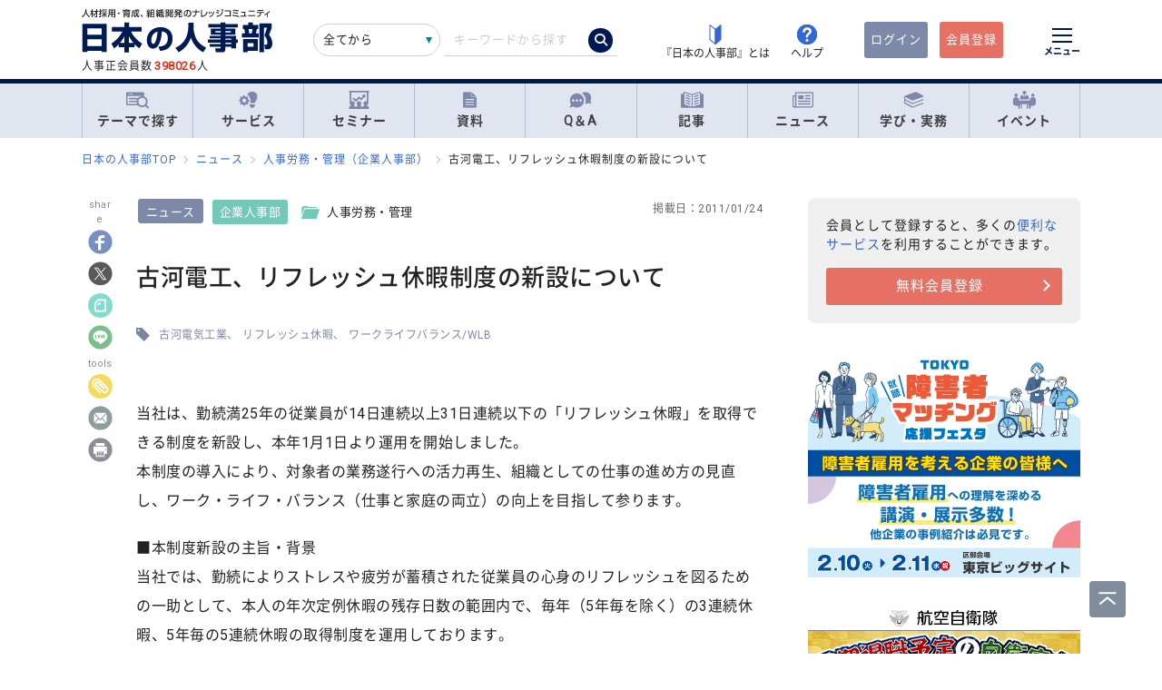

--- FILE ---
content_type: text/html; charset=UTF-8
request_url: https://jinjibu.jp/news/detl/5158/
body_size: 29592
content:
<!DOCTYPE html>
<html lang="ja">
<head>
	<meta charset="UTF-8">
	<title>[ニュース]古河電工、リフレッシュ休暇制度の新設について | 『日本の人事部』</title>
	<meta name="viewport" content="width=device-width, initial-scale=1.0">
	<meta name="google-site-verification" content="P6aM2UUZaqHqex01ADibYghGanfgwrl6uzWfofxWnoY">
	<meta name="description" content="当社は、勤続満25年の従業員が14日連続以上31日連続以下の「リフレッシュ休暇」を取得できる制度を新設し、本年1月1日より運用を開始しました。本制度の導入により、対象者の業務遂行への活力再生、組織としての仕事の進め方の見直し、ワーク・ライフ・バランス（仕事と家庭の両立）の向上を目指して参ります。■本..." />
	<meta property="fb:app_id" content="873544612706736">
	<meta property="og:locale" content="ja_JP">
	<meta property="og:title" content="[ニュース]古河電工、リフレッシュ休暇制度の新設について | 『日本の人事部』">
	<meta property="og:type" content="article">
	<meta property="og:image" content="https://jinjibu.jp/images/misc/news_thumb1200_685.png">
	<meta property="og:updated_time" content="2011-01-24T11:00:00+09:00" />
	<meta property="og:image:width" content="1200" />
	<meta property="og:image:height" content="685" />
	<meta property="og:url" content="https://jinjibu.jp/news/detl/5158/">
	<meta property="og:description" content="当社は、勤続満25年の従業員が14日連続以上31日連続以下の「リフレッシュ休暇」を取得できる制度を新設し、本年1月1日より運用を開始しました。本制度の導入により、対象者の業務遂行への活力再生、組織としての仕事の進め方の見直し、ワーク・ライフ・バランス（仕事と家庭の両立）の向上を目指して参ります。■本...">
	<meta name="twitter:card" content="summary_large_image">
	<meta name="twitter:site" content="@jinjibujp">
	<meta name="twitter:title" content="[ニュース]古河電工、リフレッシュ休暇制度の新設について | 『日本の人事部』">
	<meta name="twitter:description" content="当社は、勤続満25年の従業員が14日連続以上31日連続以下の「リフレッシュ休暇」を取得できる制度を新設し、本年1月1日より運用を開始しました。本制度の導入により、対象者の業務遂行への活力再生、組織としての仕事の進め方の見直し、ワーク・ライフ・バランス（仕事と家庭の両立）の向上を目指して参ります。■本...">
	<meta name="twitter:image" content="https://jinjibu.jp/images/misc/news_thumb1200_685.png">
	<meta name="twitter:creator" content="@jinjibujp">

	<link rel="canonical" href="https://jinjibu.jp/news/detl/5158/" />
	<link href="https://plus.google.com/+JinjibuJp" rel="publisher">
	<link rel="shortcut icon" href="/images/favicon.ico">
	<link rel="apple-touch-icon-precomposed" href="https://jinjibu.jp/images/icon/iconNj-sp.png">
	<link href="https://fonts.googleapis.com/css?family=Roboto&amp;display=swap" rel="stylesheet">
	<link href="https://use.fontawesome.com/releases/v5.6.1/css/all.css" rel="stylesheet">
	<link href="https://use.fontawesome.com/releases/v6.7.2/css/all.css" rel="stylesheet"><!--webアイコン-->
	<link href="/css/rulevi/plugin/simplebar.css" rel="stylesheet"><!-- 追加読み込みファイル -->
	<link href="/css/rulevi/common.css?20251001" rel="stylesheet" media="all">
	<link href="/css/remodal-default-theme.css" rel="stylesheet" media="all">
	<link href="/css/remodal.css" rel="stylesheet" media="all">
	<link href="/css/slick.css" rel="stylesheet">
	<link href="/css/rulevi/plugin/slick-theme-top.css?20251001" rel="stylesheet">
	<link href="/css/rulevi/page/kijilist.css?20251001" rel="stylesheet">

		<link href="/css/rulevi/page/contents_body.css?20251001" rel="stylesheet">
	<script src="/js/jquery-1.9.1.min.js"></script>
	<script src="/js/slick.min.js"></script><!--//フッターのロゴカルーセルなど-->
	<script src="/js/stickyfill.min.js"></script><!--//IE11で「position: sticky;」を使うpolyfill-->
	<script src="/js/base.js"></script>
	<script src="/js/remodal.js"></script>
	<script src="/js/simplebar.min.js"></script><!-- 追加読み込みファイル -->
	<script src="/js/bodyScrollLock.min.js"></script>
		<script src="/js/jquery.blockUI.js"></script>
	<script src="/js/css-variables-ie.js"></script>
	<script src="/js/notosansSubset.js"></script>
	<script src="/js/jquery.sidr.min.js"></script>
	<script src="/js/ie11_thumbimg.js"></script><!--SNでie11のサムネイルの不具合解決-->
	<script src="/js/smpGnaviScllpos.js"></script>
	<script src="/js/lazysizes.min.js" async=""></script>
	<script src="/js/addnoopener.js" async=""></script>
	<script src="/js/nav-hamburger_v2.js"></script><!-- SPハンバーガーメニュー -->
	<script src="/js/open-close-w3c.js"></script>

	<script>
	$(function(){
		$(function() {
			//stickyをIE11でも動作させるプラグイン連動
			Stickyfill.add($('.c-box--sticky-top'));

		});
		$('.slider').slick({
			infinite: true,
			dots:false,
			slidesToShow: 4,
			slidesToScroll: 1,
			arrows: true,
			autoplay: true,
			responsive: [{
				breakpoint: 640,
				settings: 'unslick'
				/*settings: {
					 slidesToShow: 2,
					 slidesToScroll: 1,
				}*/
			}]
		});
		$(window).on('resize orientationchange', function() {
			$('.slider').slick('resize');
		});
	});
	</script>
	<script src="/js/page-top.js"></script>
	<script src="/js/print.js"></script>
	<script type="text/javascript" src="/js/swfobject.js"></script>
	<script src="/js/register-validation-modal.js"></script>
<script type="text/javascript">
	function onTarget(){
		obj = document.getElementById('header_c_v2');
		index = obj.selectedIndex;
		href = obj.options[index].value;
		document.headerSearch.action = href;
		return false;
	}
</script>
<script>
window.dataLayer = window.dataLayer || [];
dataLayer.push({
'trackPageview': 'https://'+location.hostname+'/news/detl/5158/?gp=1&gc=10','userLogin': 'NOT_LOGIN','userReglevel': '0','event': 'trackpv'});
</script>
<!-- Google Tag Manager -->
<script>(function(w,d,s,l,i){w[l]=w[l]||[];w[l].push({'gtm.start':
new Date().getTime(),event:'gtm.js'});var f=d.getElementsByTagName(s)[0],
j=d.createElement(s),dl=l!='dataLayer'?'&l='+l:'';j.async=true;j.src=
'https://www.googletagmanager.com/gtm.js?id='+i+dl;f.parentNode.insertBefore(j,f);
})(window,document,'script','dataLayer','GTM-WK7FGP4');</script>
<!-- End Google Tag Manager -->
	<script type="application/ld+json">
	{
	  "@context": "https://schema.org",
	  "@type": "NewsArticle",
	  "mainEntityOfPage": {
		"@type": "WebPage",
		"@id": "https://jinjibu.jp/news/detl/5158/"
	  },
	  "headline": "古河電工、リフレッシュ休暇制度の新設について",
		  "image": 
		["https://jinjibu.jp/images/ogtemp/ogtemp_news.jpg"]
	  ,
		"author": {
		"@type": "Organization",
		"name": "日本の人事部編集部"
	},
	  "publisher": {
		"@type": "Organization",
		"name": "『日本の人事部』",
		"logo": {
		  "@type": "ImageObject",
		  "url": "https://jinjibu.jp/images/misc/nj_thumbnail_770_440.png",
		  "width": 770,
		  "height": 440
		}
	  },
	  "datePublished": "2011-01-24T11:00:00+0900",
  "description": "当社は、勤続満25年の従業員が14日連続以上31日連続以下の「リフレッシュ休暇」を取得できる制度を新設し、本年1月1日より運用を開始しました。本制度の導入により、対象者の業務遂行への活力再生、組織としての仕事の進め方の見直し、ワーク・ライフ・バランス（仕事と家庭の両立）の向上を目指して参ります。■本..."		  ,"dateModified": "2011-01-24T11:56:29+0900"
		},
</script>
</head>

<body data-conttype="news" data-contid="5158">
<div class="remodal-bg"></div>
<div class="clickbg"></div>
<div class="l-globalnav__bg c-onlyPC" id="js-globalnav__bg"></div>
<header class="l-header" id="js-header">
	<!--ヘッダー（グローバルナビの上）-->
	<div class="l-headerwrap js-header__wrap">
		<div class="l-headerlogo">
			<div id="h1"><span>『日本の人事部』 - 人材採用・育成、組織開発のナレッジコミュニティ</span>
				<a href="/">
					<img src="/images/jinjibuLogo.svg" alt="人材採用・育成、組織開発のナレッジコミュニティ『日本の人事部』" name="logo" width="200" height="52">
									</a>
			</div>
						<div class="l-headerlogo__numbox">人事正会員数<span class="l-headerlogo__numbox__number">398026</span>人</div>
					</div>
		<!--<div class="l-headerinfo">ハンバーガーメニューがある場合不要-->
		<div class="l-headerinfofanc">
				<form name="headerSearch" action="/search/" method="get" class="l-headerinfofanc__form">
					<select name="filter" id="header_c_v2">
					<option value="9">全てから</option>
					<option value="3">サービス</option>
					<option value="2">セミナー</option>
					<option value="6">資料</option>
					<option value="7">テンプレート</option>
					<option value="1">Q&amp;A</option>
					<option value="4">記事・ニュース</option>
					<option value="5">人事用語辞典</option>
					</select>
					<input type="text" id="topkwd" name="kwd" value="" placeholder="キーワードから探す" autocomplete="off">
					<button type="submit" class="search-button">
						<i class="fa-solid fa-magnifying-glass"></i>
					</button>
					<div class="c-box--fwpop--top" style="display:none;">
						<button type="button" class="c-closebtn">
							<span>×</span>
						</button>
						<div class="c-box--fwpop__inbox">
							<div class="c-heading--simple">トレンドワード</div>
							<ul class="c-taglist--keycolorbg c-taglist__smptag">
<li><a href="/search/?filter=9&kwd=%E3%83%8F%E3%83%A9%E3%82%B9%E3%83%A1%E3%83%B3%E3%83%88&lk=search">ハラスメント</a></li><li><a href="/search/?filter=9&kwd=%E4%BA%BA%E6%9D%90%E3%83%9D%E3%83%BC%E3%83%88%E3%83%95%E3%82%A9%E3%83%AA%E3%82%AA&lk=search">人材ポートフォリオ</a></li><li><a href="/search/?filter=9&kwd=%E3%82%B5%E3%82%AF%E3%82%BB%E3%83%83%E3%82%B7%E3%83%A7%E3%83%B3%E3%83%BB%E3%83%97%E3%83%A9%E3%83%B3&lk=search">サクセッション・プラン</a></li><li><a href="/search/?filter=9&kwd=%E7%AE%A1%E7%90%86%E8%81%B7&lk=search">管理職</a></li><li><a href="/search/?filter=9&kwd=%E7%B5%A6%E4%B8%8E%E8%A8%88%E7%AE%97&lk=search">給与計算</a></li><li><a href="/search/?filter=9&kwd=%E7%A4%BE%E4%BC%9A%E4%BF%9D%E9%99%BA&lk=search">社会保険</a></li><li><a href="/search/?filter=9&kwd=%E5%A5%B3%E6%80%A7%E6%B4%BB%E8%BA%8D&lk=search">女性活躍</a></li><li><a href="/search/?filter=9&kwd=%E4%BA%BA%E4%BA%8B%E3%83%9D%E3%83%AA%E3%82%B7%E3%83%BC&lk=search">人事ポリシー</a></li><li><a href="/search/?filter=9&kwd=HRBP&lk=search">HRBP</a></li><li><a href="/search/?filter=9&kwd=Employee+Experience&lk=search">Employee Experience</a></li>							</ul>
						</div>

				<div class="c-box--fwpop__inbox">
					<div class="c-heading--simple">閲覧トップコンテンツ</div>
					<article class="c-box--pdThin">
						<a href="/article/detl/hr-survey/3948/?search=rank" class="p-card--horizontal">
							<div class="p-card--horizontal__media--small">
								<img src="https://img.jinjibu.jp/updir/kiji/SUV25-1201-01-thumb2_small.jpg" alt="若手が「今の会社を辞めない」、12の理由">
							</div>
							<div class="p-card--horizontal__headp">
								<header class="optimize-recommend__item__genre">
									<span class="genre">記事</span>
								</header>
								<div class="p-card__headp__headline">
									若手が「今の会社を辞めない」、12の理由								</div>
							</div>
						</a>
					</article>
					<article class="c-box--pdThin">
						<a href="/article/detl/tonari/3945/?search=rank" class="p-card--horizontal">
							<div class="p-card--horizontal__media--small">
								<img src="https://img.jinjibu.jp/updir/kiji/TNR25-1205-01-thumb2_small.jpg" alt="株式会社カプコン：<br />
関係性が社員にバフ（能力強化）をかける<br />
学びのコミュニティによる組織開発の民主化">
							</div>
							<div class="p-card--horizontal__headp">
								<header class="optimize-recommend__item__genre">
									<span class="genre">記事</span>
								</header>
								<div class="p-card__headp__headline">
									株式会社カプコン：<br />
関係性が社員にバフ（能力強化）をかける<br />
学びのコミュニティによる組織開発の民主化								</div>
							</div>
						</a>
					</article>
					<article class="c-box--pdThin">
						<a href="/news/detl/25929/?search=rank" class="p-card--horizontal">
							<div class="p-card--horizontal__media--small">
								<img src="/images/viimg/noimg_news_thumb0102.jpg" alt="【書籍紹介】『あなたのキャリアと労働法』（原 昌登：著）有斐閣より刊行">
							</div>
							<div class="p-card--horizontal__headp">
								<header class="optimize-recommend__item__genre">
									<span class="genre">ニュース</span>
								</header>
								<div class="p-card__headp__headline">
									【書籍紹介】『あなたのキャリアと労働法』（原 昌登：著）有斐閣より刊行								</div>
							</div>
						</a>
					</article>
				</div>

					</div>
				</form>
			</div>

			<nav class="l-headerinfonav">
				<a href="/guide/?frm=topbar">
					<img src="/images/viimg/head-beginner.svg" alt="若葉マーク">
					<span>『日本の人事部』とは</span>
				</a>
				<a href="/help/" target="_blank" rel="noopener">
					<img src="/images/viimg/head-help.svg" alt="ヘルプ">
					<span>ヘルプ</span>
				</a>
			</nav>
			<nav class="l-headermembernav">
								<a href="/login.php" class="btn-inquiry bg-nj">ログイン</a>
				<a href="/regist/?act=v3frm" class="btn-inquiry">会員登録</a>
							</nav>

			<button type="button" class="hamburger js-hamburger" aria-controls="navigation--pc"
				aria-expanded="false" aria-label="メニューを開く">
				<span class="hamburger__line"></span>
				<span class="hamburger__text">メニュー</span>
			</button>
	</div>

	<!--ヘッダー（グローバルナビの上※スマホ版）-->
	<div class="l-header__smpwrap js-header__wrap">
		<div class="l-header__smpwrap__logo"><span>『日本の人事部』 - 人材採用・育成、組織開発のナレッジコミュニティ</span>
			<a href="/">
				<img src="/images/viimg/NJlogo.svg" alt="人材採用・育成、組織開発のナレッジコミュニティ『日本の人事部』" name="logo" width="200" height="52">
							</a>
		</div>		<div class="l-header__smpwrap__right">
				<div class="l-header__smpwrap__box">
		<p class="l-header__smpwrap__search" onClick="location.href='/search/';">検索</p>
		<p class="l-header__smpwrap__membership--guest" onClick="location.href='/login.php';">ログイン</p>
		<p class="l-header__smpwrap__membership--regist" onClick="location.href='/regist/?act=v3frm';">会員登録</p>

				</div>

		<button type="button" class="hamburger js-hamburger" aria-controls="navigation--smp"
			aria-expanded="false" aria-label="メニューを開く">
			<span class="hamburger__line"></span>
			<span class="hamburger__text">メニュー</span>
		</button>
		</div>
	</div>

	<!-- スマホのハンバーガーメニュー/start-->
	<nav class="nav-hamburger--smp js-nav__area" id="navigation--smp">
		<div class="nav-hamburger--smp__inner" data-simplebar data-simplebar-auto-hide="false">
			<div class="nav-hamburger--smp__word">
				<p class="c-heading--simpleS">トレンドワード</p>
				<ul class="c-taglist">
<li><a href="/search/?filter=9&kwd=%E3%83%8F%E3%83%A9%E3%82%B9%E3%83%A1%E3%83%B3%E3%83%88&lk=search">ハラスメント</a></li><li><a href="/search/?filter=9&kwd=%E4%BA%BA%E6%9D%90%E3%83%9D%E3%83%BC%E3%83%88%E3%83%95%E3%82%A9%E3%83%AA%E3%82%AA&lk=search">人材ポートフォリオ</a></li><li><a href="/search/?filter=9&kwd=%E3%82%B5%E3%82%AF%E3%82%BB%E3%83%83%E3%82%B7%E3%83%A7%E3%83%B3%E3%83%BB%E3%83%97%E3%83%A9%E3%83%B3&lk=search">サクセッション・プラン</a></li><li><a href="/search/?filter=9&kwd=%E7%AE%A1%E7%90%86%E8%81%B7&lk=search">管理職</a></li><li><a href="/search/?filter=9&kwd=%E7%B5%A6%E4%B8%8E%E8%A8%88%E7%AE%97&lk=search">給与計算</a></li><li><a href="/search/?filter=9&kwd=%E7%A4%BE%E4%BC%9A%E4%BF%9D%E9%99%BA&lk=search">社会保険</a></li><li><a href="/search/?filter=9&kwd=%E5%A5%B3%E6%80%A7%E6%B4%BB%E8%BA%8D&lk=search">女性活躍</a></li><li><a href="/search/?filter=9&kwd=%E4%BA%BA%E4%BA%8B%E3%83%9D%E3%83%AA%E3%82%B7%E3%83%BC&lk=search">人事ポリシー</a></li><li><a href="/search/?filter=9&kwd=HRBP&lk=search">HRBP</a></li><li><a href="/search/?filter=9&kwd=Employee+Experience&lk=search">Employee Experience</a></li>				</ul>
			</div>
			<nav id="js-global-navigation" class="global-navigation">
				<ul class="global-navigation__list">
					<li>
						<a href="/theme/"><img
								src="/images/viimg/gnavi-theme.svg" alt="テーマで探す">テーマで探す</a>
					</li>
					<li>
						<a href="/service/"><img
								src="/images/viimg/gnavi-service.svg" alt="サービス">サービス</a>
					</li>
					<li>
						<a href="/seminar/" class="global-navigation__link"><img
								src="/images/viimg/gnavi-seminar.svg" alt="セミナー">セミナー</a>
					</li>
					<li>
						<a href="/materials/" class="global-navigation__link"><img
								src="/images/viimg/gnavi-materials.svg" alt="資料">資料</a>
					</li>
					<li>
						<a href="/qa/" class="global-navigation__link"><img src="/images/viimg/gnavi-qa.svg"
								alt="Q＆A">Q＆A</a>
					</li>
					<li>
						<a href="/article/" class="global-navigation__link"><img
								src="/images/viimg/gnavi-article.svg" alt="記事">記事</a>
					</li>
					<li>
						<a href="/news/" class="global-navigation__link"><img src="/images/viimg/gnavi-news.svg"
								alt="ニュース">ニュース</a>
					</li>
					<li class="global-navigation__list-child">
						<button type="button" class="global-navigation__link is--accordion js-sp-accordion-trigger" aria-expanded="false" aria-controls="accordion1">
							<img src="/images/viimg/gnavi-keyword.svg" alt="学び・実務">
							学び・実務
						</button>
						<div id="accordion1" class="accordion js-accordion">
							<ul class="accordion__list">
								<li>
									<a href="/keyword/">
										<span>基礎からトレンドまで。人事にまつわる1500以上の用語を解説</span><br><strong>「HRペディア～人事用語辞典～」</strong>
									</a>
								</li>
								<li>
									<a href="/chro/">
										<span>現役トップCHROと挑む、実践型リーダー育成の最高峰</span><br><strong>「CHRO養成塾」</strong>
									</a>
								</li>
								<li>
									<a href="/3min-drill/">
										<span>スキマ時間を、学びに変える。1回3分、クイズで鍛える人事の基礎力</span><br><strong>「3分ドリル」</strong>
									</a>
								</li>
								<li>
									<a href="/research/">
										<span>全国の企業人事の大規模調査で解き明かす、人事の現在地</span><br><strong>「人事白書」</strong>
									</a>
								</li>
								<li>
									<a href="/calendar/">
										<span>「今月、何する？」がすぐわかる。人事のタスク管理をもっとラクに、正確に。</span><br><strong>「人事カレンダー」</strong>
									</a>
								</li>
								<li>
									<a href="/leaders/">
										<span>100人の知性が導く、組織の未来。人・組織・経営を考える情報誌</span><br><strong>「LEADERS」</strong>
									</a>
								</li>
							</ul>
						</div>
					</li>
					<li class="global-navigation__list-child">
						<button type="button" class="global-navigation__link is--accordion js-sp-accordion-trigger"
							aria-expanded="false" aria-controls="accordion1"><img
								src="/images/viimg/gnavi-event.svg" alt="イベント">
							イベント
						</button>
						<div id="accordion1" class="accordion js-accordion">
							<ul class="accordion__list">
								<li>
									<a href="/hr-roundtable/" target="_blank" rel="noopener">
										<span> 人事トップと有識者が集まり議論する対面型イベント</span><br><strong>「ＨＲラウンドテーブル」</strong>
									</a>
								</li>
								<li>
									<a href="/hr-conference/" target="_blank" rel="noopener">
										<span>年間4万人が参加する日本最大級のオンラインHRイベント</span><br><strong>「ＨＲカンファレンス」</strong>
									</a>
								</li>
								<li>
									<a href="/hr-award/" target="_blank" rel="noopener">
										<span> 全国の人事の投票で最優秀賞を決定HR関連で最も権威ある賞</span><br><strong>「ＨＲアワード」</strong>
									</a>
								</li>
								<li>
									<a href="/consortium/" target="_blank" rel="noopener">
										<p><span>組織の枠を超えて他社の人事とつながる</span><br><strong>「ＨＲコンソーシアム」</strong>
										</p>
									</a>
								</li>
								<li>
									<a href="/hra/" target="_blank" rel="noopener">
										<p><span>人事が登壇し、参加者同士で学び合うディスカッション型セミナー</span><br><strong>「ＨＲアカデミー」</strong></p>
									</a>
								</li>
								<li>
									<a href="https://nextleaders.biz/" target="_blank" rel="noopener">
										<p><span>未来の組織を担うリーダー育成をテーマに議論する</span><br><strong>「次世代リーダーカンファレンス」</strong></p>
									</a>
								</li>
							</ul>
						</div>
					</li>
					<li class="global-navigation__list-child">
						<button type="button" class="global-navigation__link is--accordion js-sp-accordion-trigger"
							aria-expanded="false" aria-controls="accordion2">
							日本の人事部について
						</button>
						<div id="accordion2" class="accordion js-accordion">
							<ul class="accordion__list">
								<li><a href="/guide/" target="_blank" rel="noopener">『日本の人事部』とは</a></li>
								<li><a href="/info/">事務局からのお知らせ</a></li>
								<li><a href="/help/" target="_blank" rel="noopener">ヘルプ</a></li>
								<li><a href="/static/sitemap/">サイトマップ</a></li>
								<li><a href="/static/about_link/">リンク・引用について</a></li>
								<li><a href="/static/copyright/">著作権と商標について</a></li>
								<li><a href="/static/kiyaku/">ご利用規約</a></li>
								<li><a href="/static/privacy/">プライバシー・ポリシー</a></li>
								<li><a href="/static/tokushou/">特定商取引法に基づく表示</a></li>
								<li><a href="https://hrvision.co.jp/" target="_blank" rel="noopener">運営会社</a></li>
							</ul>
						</div>
					</li>
					<li class="global-navigation__list-child">
						<button type="button" class="global-navigation__link is--accordion js-sp-accordion-trigger"
							aria-expanded="false" aria-controls="accordion3">
							特集サイト
						</button>
						<div id="accordion3" class="accordion js-accordion">
							<ul class="accordion__list">
								<li>
									<a href="/kenko/" target="_blank">健康経営</a>
								</li>
								<li>
									<a href="/hcm/" target="_blank">人的資本経営</a>
								</li>
								<li>
									<a href="/hrt/" target="_blank">HRテクノロジー</a>
								</li>
								<li>
									<a href="http://hr-recruit.jp/" target="_blank">新卒採用.jp</a>
								</li>
								<li>
									<a href="http://hr-tekisei.jp/" target="_blank">適性検査.jp</a>
								</li>
								<li>
									<a href="http://hr-welfare.jp/" target="_blank">福利厚生.jp</a>
								</li>
								<li>
									<a href="http://hr-payroll.jp/" target="_blank">給与計算.jp</a>
								</li>
								<li>
									<a href="http://hr-mental.jp/" target="_blank">メンタルヘルス.jp</a>
								</li>
							</ul>
						</div>
					</li>
				</ul>
			</nav>
					</div>
	</nav>
	<!-- スマホのハンバーガーメニュー/end -->

	<!-- PCのハンバーガーメニュー/start -->
	<nav class="nav-hamburger--pc js-nav__area" id="navigation--pc">
		<div class="nav-hamburger--pc__inner" data-simplebar data-simplebar-auto-hide="false">
			<div class="nav-hamburger--pc__wrap">
				<div class="nav-hamburger--pc__top">
					<a href="/">
						<img src="/images/jinjibuLogo.svg" alt="人材採用・育成、組織開発のナレッジコミュニティ『日本の人事部』" name="logo" width="200"
							height="52">
					</a>
				</div>
				<div class="nav-hamburger--pc__word">
					<p class="c-heading--simpleS">トレンドワード</p>
					<ul class="c-taglist">
<li><a href="/search/?filter=9&kwd=%E3%83%8F%E3%83%A9%E3%82%B9%E3%83%A1%E3%83%B3%E3%83%88&lk=search">ハラスメント</a></li><li><a href="/search/?filter=9&kwd=%E4%BA%BA%E6%9D%90%E3%83%9D%E3%83%BC%E3%83%88%E3%83%95%E3%82%A9%E3%83%AA%E3%82%AA&lk=search">人材ポートフォリオ</a></li><li><a href="/search/?filter=9&kwd=%E3%82%B5%E3%82%AF%E3%82%BB%E3%83%83%E3%82%B7%E3%83%A7%E3%83%B3%E3%83%BB%E3%83%97%E3%83%A9%E3%83%B3&lk=search">サクセッション・プラン</a></li><li><a href="/search/?filter=9&kwd=%E7%AE%A1%E7%90%86%E8%81%B7&lk=search">管理職</a></li><li><a href="/search/?filter=9&kwd=%E7%B5%A6%E4%B8%8E%E8%A8%88%E7%AE%97&lk=search">給与計算</a></li><li><a href="/search/?filter=9&kwd=%E7%A4%BE%E4%BC%9A%E4%BF%9D%E9%99%BA&lk=search">社会保険</a></li><li><a href="/search/?filter=9&kwd=%E5%A5%B3%E6%80%A7%E6%B4%BB%E8%BA%8D&lk=search">女性活躍</a></li><li><a href="/search/?filter=9&kwd=%E4%BA%BA%E4%BA%8B%E3%83%9D%E3%83%AA%E3%82%B7%E3%83%BC&lk=search">人事ポリシー</a></li><li><a href="/search/?filter=9&kwd=HRBP&lk=search">HRBP</a></li><li><a href="/search/?filter=9&kwd=Employee+Experience&lk=search">Employee Experience</a></li>					</ul>
				</div>
				<nav class="nav-hamburger--pc__cont">
					<div class="nav-hamburger--pc__cont__block">
						<h2 class="c-heading--main">読む</h2>
						<ul class="global-navigation__list">
							<li class="global-navigation__list-child">
								<button type="button" class="global-navigation__link is--accordion js-sp-accordion-trigger" aria-expanded="false" aria-controls="nav-hamburger--pc01--01">記事</button>
								<ul class="accordion js-accordion" id="nav-hamburger--pc01--01">
									<li class="global-navigation__list-child">
										<a href="/article/top/5/" class="accordion__link--arw is--emphasis">注目の記事</a>
									</li>
									<li class="global-navigation__list-child">
										<a href="/article/top/1/" class="accordion__link--arw is--emphasis">インタビュー</a>
										<ul class="accordion is--active">
											<li><a href="/article/list/tonari/1/" class="accordion__link--arw">となりの人事部</a>
											<li><a href="/article/list/tetsugaku/1/" class="accordion__link--arw">CHROの哲学</a></li>
											<li><a href="/article/list/keyperson/1/" class="accordion__link--arw">キーパーソンが語る“人と組織”</a></li>
											<li><a href="/article/list/topinterview/1/" class="accordion__link--arw">業界TOPインタビュー</a></li>
										</ul>
									</li>
									<li class="global-navigation__list-child">
										<a href="/article/top/2/" class="accordion__link--arw is--emphasis">ノウハウ</a>
										<ul class="accordion is--active">
											<li><a href="/article/list/moyamoya/1/" class="accordion__link--arw">職場のモヤモヤ解決図鑑</a></li>
											<li><a href="/article/list/service/1/" class="accordion__link--arw">HRソリューションの傾向と選び方</a></li>
											<li><a href="/article/list/taiken-story/1/" class="accordion__link--arw">研修体験ストーリー</a></li>
										</ul>
									</li>
									<li class="global-navigation__list-child">
										<a href="/article/top/3/" class="accordion__link--arw is--emphasis">コラム</a>
										<ul class="accordion is--active">
											<li><a href="/article/list/opinion/1/" class="accordion__link--arw">オピニオンリーダーからの提言</a></li>
											<li><a href="/column/" class="accordion__link--arw">プロフェッショナルコラム</a></li>
										</ul>
									</li>
									<li class="global-navigation__list-child">
										<a href="/article/top/4/" class="accordion__link--arw is--emphasis">調査・研究</a>
										<ul class="accordion is--active">
											<li><a href="/article/list/attnrept/1/" class="accordion__link--arw">編集部注目レポート</a></li>
											<li><a href="/article/list/hakusho/1/" class="accordion__link--arw">人事白書　調査レポート</a></li>
											<li><a href="/article/list/hr-survey/1/" class="accordion__link--arw">HR調査・研究　厳選記事</a></li>
											<li><a href="/article/list/shin-jinji/1/" class="accordion__link--arw">シン・人事の大研究</a></li>
										</ul>
									</li>
									<li class="global-navigation__list-child">
										<a href="/article/list/eventreport/1/" class="accordion__link--arw is--emphasis">イベントレポート</a>
									</li>
								</ul>
							</li>
							<li class="global-navigation__list-child">
								<button type="button" class="global-navigation__link is--accordion js-sp-accordion-trigger" aria-expanded="false" aria-controls="nav-hamburger--pc01--02">ニュース</button>
								<ul class="accordion js-accordion" id="nav-hamburger--pc01--02">
									<li><a href="/news/cat/1/" class="accordion__link--arw">企業人事部</a></li>
									<li><a href="/news/cat/2/" class="accordion__link--arw">人事サービス</a></li>
									<li><a href="/news/cat/3/" class="accordion__link--arw">社会</a></li>
									<li><a href="/news/cat/5/" class="accordion__link--arw">書籍</a></li>
								</ul>
							</li>
						</ul>
						<h2 class="c-heading--main">学び・実務</h2>
						<ul class="global-navigation__list">
							<li><a href="/keyword/" class="global-navigation__link">HRペディア～人事用語辞典～</a></li>
							<li><a href="/chro/" class="global-navigation__link">CHRO養成塾</a></li>
							<li><a href="/3min-drill/" class="global-navigation__link">3分ドリル</a></li>
							<li><a href="/research/" class="global-navigation__link">人事白書</a></li>
							<li><a href="/calendar/" class="global-navigation__link">人事カレンダー</a></li>
							<li><a href="/leaders/" class="global-navigation__link">LEADERS</a></li>
						</ul>
						<h2 class="c-heading--main">Q&amp;A</h2>
						<ul class="global-navigation__list">
							<li class="global-navigation__list-child">
								<button type="button" class="global-navigation__link is--accordion js-sp-accordion-trigger" aria-expanded="false" aria-controls="nav-hamburger--pc02--01">人事のQ&A</button>
								<ul class="accordion js-accordion" id="nav-hamburger--pc02--01">
									<li><a href="/qa/list/1/?cat=7&ord=post" class="accordion__link--arw">新卒採用</a></li>
									<li><a href="/qa/list/1/?cat=8&ord=post" class="accordion__link--arw">中途採用</a></li>
									<li><a href="/qa/list/1/?cat=9&ord=post" class="accordion__link--arw">アルバイト・パート採用</a></li>
									<li><a href="/qa/list/1/?cat=10&ord=post" class="accordion__link--arw">人材派遣・業務請負</a></li>
									<li><a href="/qa/list/1/?cat=11&ord=post" class="accordion__link--arw">育成・研修</a></li>
									<li><a href="/qa/list/1/?cat=5&ord=post" class="accordion__link--arw">人事管理</a></li>
									<li><a href="/qa/list/1/?cat=2&ord=post" class="accordion__link--arw">評価・考課</a></li>
									<li><a href="/qa/list/1/?cat=4&ord=post" class="accordion__link--arw">報酬・賃金</a></li>
									<li><a href="/qa/list/1/?cat=1&ord=post" class="accordion__link--arw">労務・法務・安全衛生</a></li>
									<li><a href="/qa/list/1/?cat=3&ord=post" class="accordion__link--arw">福利厚生</a></li>
									<li><a href="/qa/list/1/?cat=6&ord=post" class="accordion__link--arw">助成金</a></li>
									<li><a href="/qa/list/1/?cat=12&ord=post" class="accordion__link--arw">その他</a></li>
									<li><a href="/qa/form/" class="accordion__link--arw is--emphasis">相談を投稿する</a></li>
								</ul>
							</li>
						</ul>
											</div>
					<div class="nav-hamburger--pc__cont__block">
						<h2 class="c-heading--main">探す</h2>
						<ul class="global-navigation__list">
							<li class="global-navigation__list-child">
								<button type="button" class="global-navigation__link is--accordion js-sp-accordion-trigger" aria-expanded="false" aria-controls="nav-hamburger--pc03--01">テーマ一覧</button>
								<ul class="accordion js-accordion" id="nav-hamburger--pc03--01">
									<li><a href="/theme/?act=cattop&id=1" class="accordion__link--arw">採用</a></li>
									<li><a href="/theme/?act=cattop&id=41" class="accordion__link--arw">人材育成</a></li>
									<li><a href="/theme/?act=cattop&id=64" class="accordion__link--arw">等級・評価・報酬</a></li>
									<li><a href="/theme/?act=cattop&id=79" class="accordion__link--arw">労務・就業管理</a></li>
									<li><a href="/theme/?act=cattop&id=105" class="accordion__link--arw">戦略人事・HRDX</a></li>
									<li><a href="/theme/?act=cattop&id=127" class="accordion__link--arw">福利厚生</a></li>
									<li><a href="/theme/?act=cattop&id=151" class="accordion__link--arw">組織開発</a></li>
									<li><a href="/theme/?act=cattop&id=174" class="accordion__link--arw">健康経営・安全衛生</a></li>
								</ul>
							</li>
							<li class="global-navigation__list-child">
								<button type="button" class="global-navigation__link is--accordion js-sp-accordion-trigger" aria-expanded="false" aria-controls="nav-hamburger--pc03--02">サービス</button>
								<ul class="accordion js-accordion" id="nav-hamburger--pc03--02">
									<li><a href="/service/list/1/?thm=1" class="accordion__link--arw">採用</a></li>
									<li><a href="/service/list/1/?thm=41" class="accordion__link--arw">人材育成</a></li>
									<li><a href="/service/list/1/?thm=64" class="accordion__link--arw">等級・評価・報酬</a>
									</li>
									<li><a href="/service/list/1/?thm=79" class="accordion__link--arw">労務・就業管理</a>
									</li>
									<li><a href="/service/list/1/?thm=105" class="accordion__link--arw">戦略人事・HRDX</a></li>
									<li><a href="/service/list/1/?thm=127" class="accordion__link--arw">福利厚生</a>
									</li>
									<li><a href="/service/list/1/?thm=151" class="accordion__link--arw">組織開発</a>
									</li>
									<li><a href="/service/list/1/?thm=174" class="accordion__link--arw">健康経営・安全衛生</a></li>
									<li><a href="/spcl/" class="accordion__link--arw is--emphasis">プロフェッショナルを探す</a></li>
									<li><a href="/article/list/service/1/" class="accordion__link--arw is--emphasis">HRソリューションの傾向と選び方</a></li>
								</ul>
							</li>
							<li class="global-navigation__list-child">
								<button type="button" class="global-navigation__link is--accordion js-sp-accordion-trigger" aria-expanded="false" aria-controls="nav-hamburger--pc03--03">セミナー</button>
								<ul class="accordion js-accordion" id="nav-hamburger--pc03--03">
									<li><a href="/seminar/list/1/?thm=1" class="accordion__link--arw">採用</a></li>
									<li><a href="/seminar/list/1/?thm=41" class="accordion__link--arw">人材育成</a></li>
									<li><a href="/seminar/list/1/?thm=64" class="accordion__link--arw">等級・評価・報酬</a></li>
									<li><a href="/seminar/list/1/?thm=79" class="accordion__link--arw">労務・就業管理</a></li>
									<li><a href="/seminar/list/1/?thm=105" class="accordion__link--arw">戦略人事・HRDX</a></li>
									<li><a href="/seminar/list/1/?thm=127" class="accordion__link--arw">福利厚生</a></li>
									<li><a href="/seminar/list/1/?thm=151" class="accordion__link--arw">組織開発</a></li>
									<li><a href="/seminar/list/1/?thm=174" class="accordion__link--arw">健康経営・安全衛生</a></li>
									<li><a href="/spcl/" class="accordion__link--arw is--emphasis">プロフェッショナルを探す</a></li>
								</ul>
							</li>
							<li class="global-navigation__list-child">
								<button type="button" class="global-navigation__link is--accordion js-sp-accordion-trigger" aria-expanded="false" aria-controls="nav-hamburger--pc03--04">資料</button>
								<ul class="accordion js-accordion" id="nav-hamburger--pc03--04">
									<li><a href="/materials/index.php?act=list&thm=1" class="accordion__link--arw">採用</a></li>
									<li><a href="/materials/index.php?act=list&thm=41" class="accordion__link--arw">人材育成</a></li>
									<li><a href="/materials/index.php?act=list&thm=64" class="accordion__link--arw">等級・評価・報酬</a></li>
									<li><a href="/materials/index.php?act=list&thm=79" class="accordion__link--arw">労務・就業管理</a></li>
									<li><a href="/materials/index.php?act=list&thm=105" class="accordion__link--arw">戦略人事・HRDX</a></li>
									<li><a href="/materials/index.php?act=list&thm=127" class="accordion__link--arw">福利厚生</a></li>
									<li><a href="/materials/index.php?act=list&thm=151" class="accordion__link--arw">組織開発</a></li>
									<li><a href="/materials/index.php?act=list&thm=174" class="accordion__link--arw">健康経営・安全衛生</a></li>
									<li><a href="/materials/" class="accordion__link--arw is--emphasis">注目の資料</a></li>
									<li><a href="/materials/?lc=5" class="accordion__link--arw is--emphasis">テンプレート・書式文例集</a></li>
								</ul>
							</li>
						</ul>
						<h2 class="c-heading--main">イベント</h2>
						<ul class="global-navigation__list">
							<li><a href="/hr-roundtable/" class="global-navigation__link">ＨＲラウンドテーブル</a></li>
							<li><a href="/hr-conference/" class="global-navigation__link">ＨＲカンファレンス</a></li>
							<li><a href="/hr-award/" class="global-navigation__link">ＨＲアワード</a></li>
							<li><a href="/hra/" class="global-navigation__link">ＨＲアカデミー</a></li>
							<li><a href="/consortium/" class="global-navigation__link">ＨＲコンソーシアム</a></li>
							<li><a href="https://nextleaders.biz/" class="global-navigation__link" target="_blank" rel="noopener">次世代リーダーカンファレンス</a></li>
						</ul>
						<h2 class="c-heading--main">特集サイト</h2>
						<ul class="global-navigation__list">
							<li><a href="/kenko/" class="global-navigation__link">健康経営</a></li>
							<li><a href="/hcm/" class="global-navigation__link">人的資本経営</a></li>
							<li><a href="/hrt/" class="global-navigation__link">HRテクノロジー</a></li>
							<li><a href="http://hr-recruit.jp" class="global-navigation__link">新卒採用.jp</a></li>
							<li><a href="http://hr-tekisei.jp" class="global-navigation__link">適性検査.jp</a></li>
							<li><a href="http://hr-welfare.jp" class="global-navigation__link">福利厚生.jp</a></li>
							<li><a href="http://hr-payroll.jp" class="global-navigation__link">給与計算.jp</a></li>
							<li><a href="http://hr-mental.jp" class="global-navigation__link">メンタルヘルス.jp</a></li>
						</ul>
					</div>
				</nav>
				<ul class="nav-hamburger--pc__bottom">
					<li><a href="/guide/" target="_blank" rel="noopener">『日本の人事部』とは</a></li>
					<li><a href="/info/">事務局からのお知らせ</a></li>
					<li><a href="/help/" target="_blank" rel="noopener">ヘルプ</a></li>
					<li><a href="/static/sitemap/">サイトマップ</a></li>
					<li><a href="/static/about_link/">リンク・引用について</a></li>
					<li><a href="/static/copyright/">著作権と商標について</a></li>
					<li><a href="/static/kiyaku/">ご利用規約</a></li>
					<li><a href="/static/privacy/">プライバシー・ポリシー</a></li>
					<li><a href="/static/tokushou/">特定商取引法に基づく表示</a></li>
					<li><a href="https://hrvision.co.jp/" target="_blank" rel="noopener">運営会社</a></li>
				</ul>
			</div>
		</div>
	</nav>
	<!-- PCのハンバーガーメニュー/end -->

		<nav class="l-globalnav"><!--グローバルナビ-->
		<ul class="l-gnavi">
			<li class="l-gnavi__list c-onlyPC">
				<a href="/theme/"><img src="/images/viimg/gnavi-theme.svg" alt="テーマで探す">テーマで探す</a>
				<div class="l-gnavi__list__child" data-simplebar data-simplebar-auto-hide="false">
					<p class="l-gnavi__list__child__hd">テーマで探す<span> 日本の人事部が提供するコンテンツをキーワードで検索</span></p>
					<ul class="l-gnavi__list__child__cate">
						<li><a href="/theme/?act=cattop&id=1">採用</a></li>
						<li><a href="/theme/?act=cattop&id=41">人材育成</a></li>
						<li><a href="/theme/?act=cattop&id=64">等級・評価・報酬</a></li>
						<li><a href="/theme/?act=cattop&id=79">労務・就業管理</a></li>
						<li><a href="/theme/?act=cattop&id=105">戦略人事・HRDX</a></li>
						<li><a href="/theme/?act=cattop&id=127">福利厚生</a></li>
						<li><a href="/theme/?act=cattop&id=151">組織開発</a></li>
						<li><a href="/theme/?act=cattop&id=174">健康経営・安全衛生</a></li>
					</ul>
				</div>
			</li>
			<li class="l-gnavi__list c-onlyPC"><a href="/service/"><img src="/images/viimg/gnavi-service.svg" alt="サービス">サービス</a>				<div class="l-gnavi__list__child" data-simplebar data-simplebar-auto-hide="false">
					<p class="l-gnavi__list__child__hd">サービス<span> 人事の課題解決に役立つ各種ソリューションを紹介</span></p>
					<ul class="l-gnavi__list__child__cate">
						<li><a href="/service/list/1/?thm=1">採用</a></li>
						<li><a href="/service/list/1/?thm=41">人材育成</a></li>
						<li><a href="/service/list/1/?thm=64">等級・評価・報酬</a></li>
						<li><a href="/service/list/1/?thm=79">労務・就業管理</a></li>
						<li><a href="/service/list/1/?thm=105">戦略人事・HRDX</a></li>
						<li><a href="/service/list/1/?thm=127">福利厚生</a></li>
						<li><a href="/service/list/1/?thm=151">組織開発</a></li>
						<li><a href="/service/list/1/?thm=174">健康経営・安全衛生</a></li>
					</ul>
					<ul class="l-gnavi__list__child__other">
						<li><a href="/spcl/">プロフェッショナルを探す</a></li>
						<li><a href="/article/list/service/1/">HRソリューションの傾向と選び方</a></li>
					</ul>
				</div>
			</li>
			<li class="l-gnavi__list"><a href="/seminar/"><img src="/images/viimg/gnavi-seminar.svg" alt="セミナー">セミナー</a>				<div class="l-gnavi__list__child" data-simplebar data-simplebar-auto-hide="false">
					<p class="l-gnavi__list__child__hd">セミナー<span> 最新のセミナー情報をチェックして申込</span></p>
					<ul class="l-gnavi__list__child__cate">
						<li><a href="/seminar/list/1/?thm=1">採用</a></li>
						<li><a href="/seminar/list/1/?thm=41">人材育成</a></li>
						<li><a href="/seminar/list/1/?thm=64">等級・評価・報酬</a></li>
						<li><a href="/seminar/list/1/?thm=79">労務・就業管理</a></li>
						<li><a href="/seminar/list/1/?thm=105">戦略人事・HRDX</a></li>
						<li><a href="/seminar/list/1/?thm=127">福利厚生</a></li>
						<li><a href="/seminar/list/1/?thm=151">組織開発</a></li>
						<li><a href="/seminar/list/1/?thm=174">健康経営・安全衛生</a></li>
					</ul>
					<ul class="l-gnavi__list__child__other">
						<li><a href="/spcl/">プロフェッショナルを探す</a></li>
					</ul>
				</div>
			</li>
			<li class="l-gnavi__list c-onlyPC"><a href="/materials/"><img src="/images/viimg/gnavi-materials.svg" alt="資料">資料</a>				<div class="l-gnavi__list__child" data-simplebar data-simplebar-auto-hide="false">
					<p class="l-gnavi__list__child__hd">資料<span> 人事の課題解決に役立つ、事例、レポート、フォーマットを無料でダウンロード</span></p>
					<ul class="l-gnavi__list__child__cate">
						<li><a href="/materials/index.php?act=list&thm=1">採用</a></li>
						<li><a href="/materials/index.php?act=list&thm=41">人材育成</a></li>
						<li><a href="/materials/index.php?act=list&thm=64">等級・評価・報酬</a></li>
						<li><a href="/materials/index.php?act=list&thm=79">労務・就業管理</a></li>
						<li><a href="/materials/index.php?act=list&thm=105">戦略人事・HRDX</a></li>
						<li><a href="/materials/index.php?act=list&thm=127">福利厚生</a></li>
						<li><a href="/materials/index.php?act=list&thm=151">組織開発</a></li>
						<li><a href="/materials/index.php?act=list&thm=174">健康経営・安全衛生</a></li>
					</ul>
					<ul class="l-gnavi__list__child__other">
						<li><a href="/materials/">注目の資料</a></li>
						<li><a href="/document/">テンプレート・書式文例集</a></li>
					</ul>
				</div>
			</li>
			<li class="l-gnavi__list"><a href="/qa/"><img src="/images/viimg/gnavi-qa.svg" alt="Q＆A">Q＆A</a>				<div class="l-gnavi__list__child" data-simplebar data-simplebar-auto-hide="false">
					<p class="l-gnavi__list__child__hd">人事のQ&amp;A<span> 人事業務に関するあらゆる質問に各分野のプロフェッショナルが回答</span></p>
					<ul class="l-gnavi__list__child__cate">
						<li><a href="/qa/list/1/?cat=7&ord=post">新卒採用</a></li>
						<li><a href="/qa/list/1/?cat=8&ord=post">中途採用</a></li>
						<li><a href="/qa/list/1/?cat=9&ord=post">アルバイト・パート採用</a></li>
						<li><a href="/qa/list/1/?cat=10&ord=post">人材派遣・業務請負</a></li>
						<li><a href="/qa/list/1/?cat=11&ord=post">育成・研修</a></li>
						<li><a href="/qa/list/1/?cat=5&ord=post">人事管理</a></li>
						<li><a href="/qa/list/1/?cat=2&ord=post">評価・考課</a></li>
						<li><a href="/qa/list/1/?cat=4&ord=post">報酬・賃金</a></li>
						<li><a href="/qa/list/1/?cat=1&ord=post">労務・法務・安全衛生</a></li>
						<li><a href="/qa/list/1/?cat=3&ord=post">福利厚生</a></li>
						<li><a href="/qa/list/1/?cat=6&ord=post">助成金</a></li>
						<li><a href="/qa/list/1/?cat=12&ord=post">その他</a></li>
					</ul>
					<ul class="l-gnavi__list__child__other">
						<li><a href="/qa/form/">相談を投稿する</a></li>
					</ul>
				</div>
			</li>
			<li class="l-gnavi__list"><a href="/article/"><img src="/images/viimg/gnavi-article.svg" alt="記事">記事</a>				<div class="l-gnavi__list__child" data-simplebar data-simplebar-auto-hide="false">
					<p class="l-gnavi__list__child__hd">記事<span> 企業の事例や人事キーパーソンのインタビューからHRの最前線を学ぶ</span></p>
					<div class="l-gnavi__list__child__article">
						<ul class="l-gnavi__list__child__article__block">
							<li>
								<a href="/article/top/5/">注目の記事</a>
							</li>
							<li>
								<a href="/article/top/1/">インタビュー</a>
								<ul class="l-gnavi__list__child__article__img">
									<li>
										<a href="/article/list/tonari/1/">
											<img src="https://img.jinjibu.jp/updir/kiji/TNR25-1127-01-thumb2_small.jpg" alt="" width="70" height="40">
											<p><strong>となりの人事部</strong><span>企業の人事部の先進的な取り組みを紹介</span></p>
										</a>
									</li>
									<li>
										<a href="/article/list/tetsugaku/1/">
											<img src="https://img.jinjibu.jp/updir/kiji/TGK25-1107-01-thumb2_small.jpg" alt="" width="70" height="40">
											<p><strong>CHROの哲学</strong><span>人事リーダーが仕事への向き合い方や姿勢・価値観を語る</span></p>
										</a>
									</li>
									<li>
										<a href="/article/list/keyperson/1/">
											<img src="https://img.jinjibu.jp/updir/kiji/KYP25-1209-01-thumb2_small.jpg" alt="" width="70" height="40">
											<p><strong>キーパーソンが語る“人と組織”</strong><span>研究者や有識者から人事に役立つ知見を学ぶ</span></p>
										</a>
									</li>
									<li>
										<a href="/article/list/topinterview/1/">
											<img src="https://img.jinjibu.jp/updir/kiji/INV25-1121-01-thumb2_small.jpg" alt="" width="70" height="40">
											<p><strong>業界TOPインタビュー</strong><span>HRソリューション業界の経営者が語るキャリアや取り組み</span></p>
										</a>
									</li>
								</ul>
								<ul class="l-gnavi__list__child__article__half">
									<li>
										<a href="/kenko/article/" target="_blank">健康経営</a>
									</li>
									<li>
										<a href="/hcm/article/list/hcminterview/" target="_blank">人的資本経営</a>
									</li>
									<li>
										<a href="/hrt/article/" target="_blank">HRテクノロジー</a>
									</li>
								</ul>
							</li>
							<li>
								<a href="/article/list/eventreport/1/">イベントレポート</a>
							</li>
						</ul>
						<ul class="l-gnavi__list__child__article__block">
							<li>
								<a href="/article/top/2/">ノウハウ</a>
								<ul class="l-gnavi__list__child__article__img">
									<li>
										<a href="/article/list/moyamoya/1/">
											<img src="https://img.jinjibu.jp/updir/kiji/HOW25-1121-01thumb2_small.png" alt="" width="70" height="40">
											<p><strong>職場のモヤモヤ解決図鑑</strong><span>日常のよくある悩みをマンガで解決</span></p>
										</a>
									</li>
								</ul>
								<ul class="l-gnavi__list__child__article__half">
									<li>
										<a href="/article/list/service/1/">HRソリューションの傾向と選び方</a>
									</li>
									<li>
										<a href="/article/list/taiken-story/1/">研修体験ストーリー</a>
									</li>
								</ul>
							</li>
							<li>
								<a href="/article/top/3/">コラム</a>
								<ul class="l-gnavi__list__child__article__img">
									<li>
										<a href="/article/list/opinion/1/">
											<img src="https://img.jinjibu.jp/updir/kiji/PRT25-1203-thumb2_small.png" alt="" width="70" height="40">
											<p><strong>オピニオンリーダーからの提言</strong><span>HR業界のオピニオンリーダーによる連載コラム</span></p>
										</a>
									</li>
								</ul>
								<ul class="l-gnavi__list__child__article__half">
									<li>
										<a href="/column/">プロフェッショナルコラム</a>
									</li>
								</ul>
							</li>
							<li>
								<a href="/article/top/4/">調査・研究</a>
								<ul class="l-gnavi__list__child__article__half">
									<li>
										<a href="/article/list/attnrept/1/">編集部注目レポート</a>
									</li>
									<li>
										<a href="/article/list/hakusho/1/">人事白書 調査レポート</a>
									</li>
									<li>
										<a href="/article/list/hr-survey/1/">HR調査・研究 厳選記事</a>
									</li>
									<li>
										<a href="/article/list/shin-jinji/1/">シン・人事の大研究</a>
									</li>
								</ul>
							</li>
						</ul>
					</div>
				</div>
			</li>
			<li class="l-gnavi__list"><a href="/news/"><img src="/images/viimg/gnavi-news.svg" alt="ニュース">ニュース</a>				<div class="l-gnavi__list__child" data-simplebar data-simplebar-auto-hide="false">
					<p class="l-gnavi__list__child__hd">ニュース<span> 最新のHR関連ニュースはここでチェック</span></p>
					<ul class="l-gnavi__list__child__cate">
					<li><a href="/news/cat/1/">企業人事部</a></li>
					<li><a href="/news/cat/2/">人事サービス</a></li>
					<li><a href="/news/cat/3/">社会</a></li>
					<li><a href="/news/cat/5/">書籍</a></li>
					</ul>
				</div>
			</li>
			<li class="l-gnavi__list c-onlyPC"><span><img src="/images/viimg/gnavi-keyword.svg" alt="学び・実務">学び・実務</span>				<div class="l-gnavi__list__child" data-simplebar data-simplebar-auto-hide="false">
					<p class="l-gnavi__list__child__hd">学び・実務<span> 人事に関する知識や知見の提供・お役立ちツール</span></p>
					<ul class="l-gnavi__list__child__img--row">
						<li>
							<a href="/keyword/" target="_blank" rel="noopener">
								<img src="/images/viimg/gnavi-thumb-pedia.jpg" alt="基礎からトレンドまで。人事にまつわる1500以上の用語を解説「HRペディア～人事用語辞典～」" width="208" height="119">
								<p><span>基礎からトレンドまで。<br>人事にまつわる1500以上の用語を解説</span><strong>HRペディア～人事用語辞典～</strong></p>
							</a>
						</li>
						<li>
							<a href="/chro/" target="_blank" rel="noopener">
								<img src="/images/viimg/gnavi-thumb-chro.jpg" alt="現役トップCHROと挑む、実践型リーダー育成の最高峰「CHRO養成塾」" width="208" height="119">
								<p><span>現役トップCHROと挑む、<br>実践型リーダー育成の最高峰</span><strong>CHRO養成塾</strong></p>
							</a>
						</li>
						<li>
							<a href="/3min-drill/" target="_blank" rel="noopener">
								<img src="/images/viimg/gnavi-thumb-3min.jpg" alt="スキマ時間を、学びに変える。1回3分、クイズで鍛える人事の基礎力「3分ドリル」" width="208" height="119">
								<p><span>スキマ時間を、学びに変える。<br>1回3分、クイズで鍛える人事の基礎力</span><strong>3分ドリル</strong></p>
							</a>
						</li>
						<li>
							<a href="/research/" target="_blank" rel="noopener">
								<img src="/images/viimg/gnavi-thumb-research.jpg" alt="全国の企業人事の大規模調査で解き明かす、人事の現在地「CHRO養成塾」" width="208" height="119">
								<p><span>全国の企業人事の大規模調査で解き明かす、<br>人事の現在地</span><strong>人事白書</strong></p>
							</a>
						</li>
						<li>
							<a href="/calendar/" target="_blank" rel="noopener">
								<img src="/images/viimg/gnavi-thumb-carendar.jpg" alt="「今月、何する？」がすぐわかる。人事のタスク管理をもっとラクに、正確に。「人事カレンダー」" width="208" height="119">
								<p><span>「今月、何する？」がすぐわかる。<br>人事のタスク管理をもっとラクに、正確に。</span><strong>人事カレンダー</strong></p>
							</a>
						</li>
						<li>
							<a href="/leaders/" target="_blank" rel="noopener">
								<img src="/images/viimg/gnavi-thumb-leaders.jpg" alt="100人の知性が導く、組織の未来。人・組織・経営を考える情報誌「LEADERS」" width="208" height="119">
								<p><span>100人の知性が導く、組織の未来。<br>人・組織・経営を考える情報誌</span><strong>LEADERS</strong></p>
							</a>
						</li>
					</ul>
				</div>
			</li>
			<li class="l-gnavi__list c-onlyPC"><span><img src="/images/viimg/gnavi-event.svg" alt="イベント">イベント</span>				<div class="l-gnavi__list__child" data-simplebar data-simplebar-auto-hide="false">
					<p class="l-gnavi__list__child__hd">イベント<span> オンラインとオフラインの両軸で人事の学びと交流を支援</span></p>
					<ul class="l-gnavi__list__child__img--row">
						<li>
							<a href="/hr-roundtable/" target="_blank" rel="noopener">
								<img src="/images/viimg/gnavi-thumb-roundtable.jpg" alt="人事トップと有識者が集まり議論する対面型イベント「ＨＲラウンドテーブル」" width="184" height="105">
								<p><span>人事トップと有識者が集まり議論する<br>対面型イベント</span><strong>ＨＲラウンドテーブル</strong></p>
							</a>
						</li>
						<li>
							<a href="/hr-conference/" target="_blank" rel="noopener">
								<img src="/images/viimg/gnavi-thumb-hrc202511.jpg" alt="年間4万人が参加する日本最大級のオンラインHRイベント「ＨＲカンファレンス」" width="184" height="105">
								<p><span>年間4万人が参加する<br>日本最大級のオンラインHRイベント</span><strong>ＨＲカンファレンス</strong></p>
							</a>
						</li>
						<li>
							<a href="/hr-award/" target="_blank" rel="noopener">
								<img src="/images/viimg/gnavi-thumb-award.jpg" alt="全国の人事の投票で最優秀賞を決定。HR関連で最も権威ある賞「ＨＲアワード」" width="184" height="105">
								<p><span>全国の人事の投票で最優秀賞を決定。<br>HR関連で最も権威ある賞</span><strong>ＨＲアワード</strong></p>
							</a>
						</li>
						<li>
							<a href="/hra/" target="_blank" rel="noopener">
								<img src="/images/viimg/gnavi-thumb-academy.jpg" alt="人事が登壇し、参加者同士で学び合うディスカッション型セミナー「ＨＲアカデミー」" width="184" height="105">
								<!-- 受付中のＨＲアカデミー画像
								<img src="/images/viimg/gnavi-thumb-academy-2025s.jpg" alt="人事が登壇し、参加者同士で学び合うディスカッション型セミナー「ＨＲアカデミー」夏期講座 申込受付中" width="184" height="105">
								-->
								<p><span>人事が登壇し、参加者同士で学び合う<br>ディスカッション型セミナー</span><strong>ＨＲアカデミー</strong></p>
							</a>
						</li>
						<li>
							<a href="/consortium/" target="_blank" rel="noopener">
								<img src="/images/viimg/gnavi-thumb-conso.jpg" alt="組織の枠を超えて他社の人事とつながる「ＨＲコンソーシアム」" width="208" height="119">
								<p><span>組織の枠を超えて他社の人事とつながる</span><strong>ＨＲコンソーシアム</strong></p>
							</a>
						</li>
						<li>
							<a href="https://nextleaders.biz/" target="_blank" rel="noopener">
								<img src="/images/viimg/gnavi-thumb-nlc.jpg" alt="未来の組織を担うリーダー育成をテーマに議論する「次世代リーダーカンファレンス」" width="208" height="119">
								<p><span>未来の組織を担うリーダー育成を<br>テーマに議論する</span><strong>次世代リーダーカンファレンス</strong></p>
							</a>
						</li>
					</ul>
				</div>
			</li>
		</ul>
	</nav>
</header>
<nav class="l-header__breadcrumb">
	<!--パンくずリスト-->
		<ol class="breadcrumb__list" itemscope itemtype="https://schema.org/BreadcrumbList">
			<li itemprop="itemListElement" itemscope itemtype="https://schema.org/ListItem"><a href="/" itemprop="item"><span itemprop="name">日本の人事部TOP</span></a><meta itemprop="position" content="1"/></li>
		<li itemprop="itemListElement" itemscope itemtype="https://schema.org/ListItem"><a href="/news/" itemprop="item"><span itemprop="name">ニュース</span></a><meta itemprop="position" content="2"/></li>
		<li itemprop="itemListElement" itemscope itemtype="https://schema.org/ListItem"><a href="/news/list/10/1/1/" itemprop="item"><span itemprop="name">人事労務・管理（企業人事部）</span></a><meta itemprop="position" content="3"/></li>
		<li itemprop="itemListElement" itemscope itemtype="https://schema.org/ListItem"><span itemprop="name">古河電工、リフレッシュ休暇制度の新設について</span><meta itemprop="position" content="4"/></li>
	</ol>
	</nav>
	<div class="l-wrapper">


<main class="l-main">
    <div class="l-main__wrapper">




<!---一覧から選択--->
<script>
var disurlval = '/news/detl/5158/';
$(document).on('click', '*[data-remodal-target="modalsignup"]', function(event){
    //console.log('start');
    var hashval = 'msup_';
    var hrefval = '';
	if($(this).data('fmtid') && $(this).data('fmtid') != ''){
		hrefval += 'fmt';
		hrefval += $(this).data('fmtid');
        hashval += hrefval;
	}
	if($(this).data('mdlid') && $(this).data('mdlid') != ''){
		hrefval += 'mdl';
		hrefval += $(this).data('mdlid');
        hashval += hrefval;
	}
	if($(this).data('smrid') && $(this).data('smrid') != ''){
		hrefval += 'smr';
		hrefval += $(this).data('smrid');
        hashval += hrefval;
	}
	if($(this).data('svcid') && $(this).data('svcid') != ''){
		hrefval += 'svc';
		hrefval += $(this).data('svcid');
        hashval += hrefval;
	}
	if($(this).data('qaaid') && $(this).data('qaaid') != ''){
		hrefval += 'qaa';
		hrefval += $(this).data('qaaid');
        hashval += hrefval;
    }
    if($(this).data('proid') && $(this).data('proid') != ''){
		hrefval += 'pro';
		hrefval += $(this).data('proid');
        hashval += hrefval;
    }
    if($(this).data('crpid') && $(this).data('crpid') != ''){
		hrefval += 'crp';
		hrefval += $(this).data('crpid');
        hashval += hrefval;
    }
    if($(this).data('osusumeid') && $(this).data('osusumeid') != ''){
        var osusumemodal = "1";
        hrefval += 'oss';
        hrefval += $(this).data('osusumeid');
        hashval += 'osusume';
    }
	if(hrefval){
		$.ajax({
			type:"POST",
			url: "/regist/",
			data:{ act: "makemsgdata",selval: hrefval },
		}).done(function(data){
			$("#reg_msg").show().html( data );
		});
		$.ajax({
			type:"POST",
			url: "/regist/",
			data:{ act: "makerpdata",selval: hrefval },
		}).done(function(data){
			$("#hid_rp").show().html( data );
		});
		$.ajax({
			type:"POST",
			url: "/regist/",
			data:{ act: "makesnsdata",selval: hrefval,disurl: disurlval },
		}).done(function(data){
			$("#sns_btn").show().html( data );
		});
	}
    if(osusumemodal){
        $('.osusume').val(1);
    } else {
        $('.osusume').val(0);

    }
    //console.log(hashval);
    window.location.hash = hashval;
    //console.log('end');
});
$(function(){
    var remodalinst = $('[data-remodal-id=modalsignup]').remodal();
    if(location.hash.indexOf('#msup_')==0){
        $('.osusume').val(0);
		var hval = location.hash.replace('#msup_','');
        if(hval == 'osusume'){
            $('.osusume').val(1);
            hval = '';
        }
        $.ajax({
			type:"POST",
			url: "/regist/",
			data:{ act: "makemsgdata",selval: hval },
		}).done(function(data){
			$("#reg_msg").show().html( data );
		});
		$.ajax({
			type:"POST",
			url: "/regist/",
			data:{ act: "makerpdata",selval: hval },
		}).done(function(data){
			$("#hid_rp").show().html( data );
		});
		$.ajax({
			type:"POST",
			url: "/regist/",
			data:{ act: "makesnsdata",selval: hval,disurl: disurlval },
		}).done(function(data){
			$("#sns_btn").show().html( data );
		});
        remodalinst.open();
	}
    $('.remodal-close.c-onlySMP').on('click',function(){
        if(!window.confirm("入力した内容は保存されません。このまま閉じてもよろしいですか？")){
            return false;
        }
    });
});
$(document).on('closed', '.remodal', function (e) {
    //window.location.hash = '';
    if ('replaceState' in history)
        history.replaceState('',document.title, window.location.pathname + window.location.search);
    else window.location.hash = '';
});
</script>

<!---end/一覧から選択--->
<!---メールチェックとサジェスト機能--->
<script src="/js/mailcheck.js"></script>
<script src="/js/diventry_mailcheck.js"></script>
<!---end/メールチェックとサジェスト機能--->


<!--<div class="remodal register" data-remodal-id="modalsignup" data-remodal-options="closeOnOutsideClick: false">-->
<div class="remodal register" data-remodal-id="modalsignup" data-remodal-options="closeOnOutsideClick:false,hashTracking:false">
    <button data-remodal-action="close" class="remodal-close c-onlySMP"></button>
    <div class="p-form__area" id="step1">
        <div>
        <form name="fm1" action="/news/detl/5158/#modalplusm" method="post">
            <h2 class="c-heading--simpleL">無料会員登録</h2>
            <p class="c-add">
                                    日本の人事部への登録は45秒で完了！<br>
            ※登録内容はマイページで確認・変更できます。
                        </p>
            <div class="p-form__item">
                <label class="p-form__label--block p-form__label-txt">
                <span class="p-form__rich-label">メール</span>
                <input type="email" name="email" id="userid1" class="" value="" autocorrect="off" autocapitalize="off" placeholder="法人メールアドレスをご入力ください。" onBlur="mailexisting();" title="abc@example.jp">
                <div id="sug" style="display:none;">もしかして「<span></span>」では？<br>
                    <input type="button" id="mailcheckYes" value=" はい">
                    <input type="button" id="mailcheckNo" value=" いいえ ">
                </div>
                </label>
                <p id="emailmsg"></p>
                <p class="c-notice">※「@jinjibu.jp」からのメールが受信できるようにしてください。</p>
                            </div>
                        <div class="c-box--center--mg-md">
                <label class="check-label">
                <input id="check-09" name="check02" type="checkbox" class="kiyaku">
                <span class="rich-button-label">
                <a href="/static/kiyaku/" target="_blank">利用規約</a>に同意する
                </span>
                </label>
                <p id="kiyakumsg"></p>
            </div>
            <div class="c-box--center--mg-md">
                <input type="submit" onclick="return chkEmail();" value="メールアドレスで登録" class="c-btn--round-inquiry">
            </div>
            
            <input type="hidden" name="dis_url" value="/news/detl/5158/" />
                    <input type="hidden" name="return_path" value="/news/detl/5158/" />
                    <input type="hidden" name="ticket" value="" />
            <input type="hidden" class="osusume" name="osusume" value=""/>
			
			<p class="c-onlySMP c-tcenter c-box--mg-tpbt"><a href="/login.php?act=signin&return_path=%2Fnews%2Fdetl%2F5158%2F&rr=mp" class="c-alink c-add">既に会員の方はこちら</a></p>
			
        </form>
 
            <p class="c-linecenter"><span>または各SNSで登録</span></p>
           
        <form action="/regist/" method="post" class="pdt0">
            <div class="p-form__item p-form__check-radio--narrow">
                                    <label class="p-form__label">
                    <input id="check-10" name="kiyaku2" type="checkbox" class="kiyaku">
                    <span class="rich-button-label">
                    <a href="/static/kiyaku/" target="_blank">利用規約</a>に同意する
                    </span>
                    <p id="snskiyakumsg"></p>
                    </label>
                    <label class="p-form__label">
                    <input id="check-11" name="kiyaku3" type="checkbox" class="kiyaku">
                    <span class="rich-button-label">
                    SNSログイン<a href="/static/kiyaku_sns/" target="_blank">利用規約</a>に同意する
                    </span>
                    <p id="snsloginkiyakumsg"></p>
                    </label>
                                <div class="c-box--center--mg-md">            				<button type="submit" onclick="return checkSns();" formaction="/regist/index.php?act=fbgetcode&return_path=%2Fnews%2Fdetl%2F5158%2F&dis_url=%2Fnews%2Fdetl%2F5158%2F&scl=facebook" class="p-form__snslogin facebook"><span class="c-socialicon--facebook"></span>Facebookで登録</button>
				<button type="submit" onclick="return checkSns();" formaction="/regist/index.php?act=spgetcode&snstype=gplus&return_path=%2Fnews%2Fdetl%2F5158%2F&dis_url=%2Fnews%2Fdetl%2F5158%2F&scl=google" class="p-form__snslogin google"><span class="c-socialicon--google"></span>Googleで登録</button>
				<button type="submit" onclick="return checkSns();" formaction="/regist/index.php?act=spgetcode&snstype=twitter&return_path=%2Fnews%2Fdetl%2F5158%2F&dis_url=%2Fnews%2Fdetl%2F5158%2F&scl=twitter" class="p-form__snslogin twitter"><span class="c-socialicon--twitter"></span>Twitterで登録</button>
				<button type="submit" onclick="return checkSns();" formaction="/regist/index.php?act=spgetcode&snstype=yahoo&return_path=%2Fnews%2Fdetl%2F5158%2F&dis_url=%2Fnews%2Fdetl%2F5158%2F&scl=yahoo" class="p-form__snslogin yahoo"><span class="c-socialicon--yahoo"></span>Yahoo!で登録</button>
                            <p class="c-notice">日本の人事部があなたの許可無く投稿することはありません</p>
                </div>            </div>
            <input type="hidden" class="osusume" name="osusume" value=""/>
        </form>
        </div>

                
        <div class="p-form__area__loginbox">
            <div>
                <p class="c-add">既に会員の方は<br>こちらからログイン</p>
                <a href="/login.php?act=signin&return_path=%2Fnews%2Fdetl%2F5158%2F&rr=mp" class="c-btn--round-action c-btn--small">ログイン</a>
            </div>
        </div>
    </div>
</div>


<!---登録済みメールアドレスかチェック--->
<script>
function mailexisting(){
	var chkval = $("#userid1").val();
	if(chkval){
		$.ajax({
			type:"POST",
			url: "/regist/",
			data:{ act: "v2mlchk",email: chkval},
			async:false
		}).done(function(r){
			if(r == 2){
				$("#emailmsg").show().html('<p class="p-form__errorbox">このメールアドレスはご利用いただけません。</p>');
				$("#userid1").focus(function(){
					//$(this).val('');
					$("#emailmsg").hide();
				});
			}else{
				$("#emailmsg").empty();
			}
		});
	}
}
function chkEmail(){
    var chkval = $("#userid1").val();
	if(chkval){
		$.ajax({
			type:"POST",
			url: "/regist/",
			data:{ act: "v2mlchk",email: chkval},
			async:false
		}).done(function(r){
			if(r == 2){
				$("#emailmsg").show().html('<p class="p-form__errorbox">このメールアドレスはご利用いただけません。</p>');
				$("#userid1").focus(function(){
					$("#emailmsg").hide();
				});
			}else{
				$("#emailmsg").empty();
			}
		});
	}
    $("#snskiyakumsg").hide();
    $("#snsloginkiyakumsg").hide();
    var error = false;
	if(!($("#userid1").val())){
        $("#emailmsg").show().html('<p class="p-form__errorbox">メールアドレスは必ず入力してください</p>');
        $("#userid1").focus();
        var error = true;
    } else if(!$("#userid1").val().match(/^[a-zA-Z0-9!$&*.=^`|~#%'+\/?_{}-]+@([a-zA-Z0-9_-]+\.)+[a-zA-Z]{2,}$/)){
        $("#emailmsg").show().html('<p class="p-form__errorbox">メールアドレスの入力が正しくありません</p>');
        $("#userid1").focus();
        var error = true;
    } else if($("#emailmsg").html()){
        var error = true;
    } else {
        $("#emailmsg").hide();
    }
    if(!($("#check-09").prop("checked"))){
        $("#kiyakumsg").show().html('<p class="p-form__errorbox">利用規約への同意が必要です</p>');
        $("#check-09").focus();
        var error = true;
    } else {
        $("#kiyakumsg").hide();
    }

    if(error){
		return false;
	}
}

function checkSns(){
    $("#emailmsg").hide();
    $("#kiyakumsg").hide();
    var error = false;
    if(!($("#check-10").prop("checked"))){
        $("#snskiyakumsg").show().html('<p class="p-form__errorbox">利用規約への同意が必要です</p>');
        $("#check-10").focus();
        var error = true;
    } else {
        $("#snskiyakumsg").hide();
    }
    if(!($("#check-11").prop("checked"))){
        $("#snsloginkiyakumsg").show().html('<p class="p-form__errorbox">SNSログイン利用規約への同意が必要です</p>');
        $("#check-11").focus();
        var error = true;
    } else {
        $("#snsloginkiyakumsg").hide();
    }
    if(error){
        return false;
    }
}

function checkInput(){
    var error = false;
    if($("#industry_parent").val() == ""){
        $("#industry_parent_msg").show().html('<p class="p-form__errorbox">勤務先業種を選択して下さい</p>');
        var error = true;
    } else {
        $("#industry_parent_msg").hide();
    }
    if($("#form-validation-field-1").val() == ""){
        $("#office_prefecture_msg").show().html('<p class="p-form__errorbox">勤務先所在地を選択して下さい</p>');
        var error = true;
    } else {
        $("#office_prefecture_msg").hide();
    }
    if($("#employee_number").val() == ""){
        $("#employee_number_msg").show().html('<p class="p-form__errorbox">勤務先の従業員数を入力して下さい</p>');
        var error = true;
    } else {
        $("#employee_number_msg").hide();
    }
    if(!($("#check-02").prop("checked")) && !($("#check-03").prop("checked")) && !($("#check-04").prop("checked")) && !($("#check-05").prop("checked"))){
        $("#category_msg").show().html('<p class="p-form__errorbox">興味がある分野を少なくとも1つは選択して下さい</p>');
        var error = true;
    } else {
        $("#category_msg").hide();
    }
    if(error){
        return false;
    }
}
</script>
<!---end/登録済みメールアドレスかチェック--->




<div class="remodal register" data-remodal-id="modalplusm" data-remodal-options="closeOnOutsideClick: false">
    <button data-remodal-action="close" class="remodal-close c-onlySMP"></button>
    <div class="p-form__area" id="step2">
            <form name="fm2" action="/" method="post">
            <h2 class="c-heading--simpleL">無料会員登録</h2>
            <p class="c-notice">不正な操作が行われました。<br>
            お手数ですが再度操作を行ってください。</p>
                        <div class="c-box--center--mg-md">
				<input type="submit" value="日本の人事部トップへ" class="c-btn--round-action">
			</div>
                    </form>
        </div>
</div>
	
<div class="remodal register" data-remodal-id="modallogin" data-remodal-options="closeOnOutsideClick: false">
    <button data-remodal-action="close" class="remodal-close c-onlySMP"></button>

    <div class="p-form__area" id="step3">
                <form name="fm2" action="/calendar/#modallogin" method="post">
            <h2 class="c-heading--simpleL">会員登録完了・ログイン</h2>
            <p class="c-add">ありがとうございます。会員登録が完了しました。<br>メールにてお送りしたパスワードでログインし、<br>
            引続きコンテンツをお楽しみください。</p>
            <div class="p-form__item">            <label class="p-form__label--block p-form__label-txt">
                <span class="p-form__rich-label">メール</span>
                <input type="email" name="email" id="userid2" class="" value="&nbsp;" autocorrect="off" autocapitalize="off" required pattern="[a-z0-9._%+-]+@[a-z0-9.-]+\.[a-z]{2,3}$">
            </label>
            </div>            <div class="p-form__item">            <label class="p-form__label--block p-form__label-txt">
                <span class="p-form__rich-label">パスワード</span>
                <input type="password" name="password" id="password" class="" value="" autocorrect="off" autocapitalize="off" required>
            </label>
            </div>                                    <div class="c-box--center--mg-md">
                <input type="submit" value="ログイン" class="c-btn--round-action">
			</div>
                        <input type="hidden" name="autologin" id="autologin" value="1">
            <input type="hidden" name="check" value="login" />
            <input type="hidden" name="dis_url" value="/calendar/" />
            <input type="hidden" name="return_path" value="/mypage/#" />
            <input type="hidden" name="ticket" value="" />

        </form>
    </div>
</div>

<div class="remodal register" data-remodal-id="modalpluss" data-remodal-options="closeOnOutsideClick: false">
    <button data-remodal-action="close" class="remodal-close c-onlySMP"></button>
    <div class="p-form__area" id="step4">
        
            <form name="fm2" action="/" method="post">
            <h2 class="c-heading--simpleL">無料会員登録</h2>
            <p class="c-notice">不正な操作が行われました。<br>
            お手数ですが再度操作を行ってください。</p>
                        <div class="c-box--center--mg-md">
				<input type="submit" value="日本の人事部トップへ" class="c-btn--round-action">
			</div>
                    </form>
        </div>
</div>

<div class="remodal register" data-remodal-id="modalcomp" data-remodal-options="closeOnOutsideClick: false">
    <div class="p-form__area" id="step5">
        <form>
                        <h2 class="c-heading--simpleL">会員登録完了・自動ログイン</h2>
                            <p class="c-add">会員登録とログインが完了しました。<br>引続きコンテンツをご利用ください。</p>
                <button data-remodal-action="confirm" onclick="location.href='/'" class="remodal-confirm c-btn--round-action">コンテンツの続き</button>
                <a class="c-btn--round-border" href="/mypage/">マイページ</a>
                    </form>
    </div>
</div>	

<div class="remodal register" data-remodal-id="registered">
    <div class="p-form__area" id="step5">
        <form>
            <h2 class="c-heading--simpleL">会員登録済み</h2>
            <p class="c-add"><br>選択したSNSアカウントは既に会員登録済みです。</p>
            <div class="c-box--center">
                <button class="c-btn--round-action" data-remodal-action="close">コンテンツの続き</button>
            </div>
        </form>
    </div>
</div>	


<!---ログインチェック--->
<!---end/ログインチェック--->
<!--//コンテンツサイドのSNSボタンの固定と追随-->
<script src="/js/sns_fixboxUnit.js"></script>
<script async src="https://cdn.st-note.com/js/social_button.min.js"></script>
<aside class="p-snsside c-box--sticky-top" id="sns">
	<ul>
		<p>share</p>
		<li>
			<a target="_blank" href="http://www.facebook.com/share.php?u=https%3A%2F%2Fjinjibu.jp%2Fnews%2Fdetl%2F5158%2F" onClick="window.open(this.href, 'FBwindow', 'width=650, height=450, menubar=no, toolbar=no, scrollbars=yes'); dataLayer.push({'trackEvent': {'category':'SNSbutton','action':'click','label':'button_fb','value':1},'event': 'trackev'});; return false;"><img src="/images/articleimg/facebook.svg" width="40" height="40" alt="facebook" title="facebook"></a>
					</li>
		<li>
			<a target="_blank" href="http://twitter.com/intent/tweet?url=https://jinjibu.jp/news/detl/5158/&text=古河電工、リフレッシュ休暇制度の新設について&via=jinjibujp" onClick="window.open(this.href, 'TWwindow', 'width=650, height=450, menubar=no, toolbar=no, scrollbars=yes'); dataLayer.push({'trackEvent': {'category':'SNSbutton','action':'click','label':'button_tw','value':1},'event': 'trackev'});; return false;"><img src="/images/articleimg/x-logo.svg" width="40" height="40" alt="X" title="X"></a>
		</li>
		<li>
			<a target="_blank" href="https://note.com/intent/post?url=https://jinjibu.jp/news/detl/5158/" onClick="dataLayer.push({'trackEvent': {'category':'SNSbutton','action':'click','label':'button_note','value':1},'event': 'trackev'});" rel="noopener"><img src="/images/articleimg/notelogo.svg" width="40" height="40" alt="note" title="note"></a>
		</li>
		<li>
			<a target="_blank" href="http://line.me/R/msg/text/?古河電工、リフレッシュ休暇制度の新設について https%3A%2F%2Fjinjibu.jp%2Fnews%2Fdetl%2F5158%2F" onClick="dataLayer.push({'trackEvent': {'category':'SNSbutton','action':'click','label':'button_line','value':1},'event': 'trackev'});"><img src="/images/articleimg/line.svg" width="40" height="40" alt="LINE" title="LINE"></a>
		</li>
		<li class="aside_osusumebtn_area" style="display:none;"></li><!--オススメ/コメント-->
		<p>tools</p>
				<li class="aside_clipbtn_area" style="display:none;"></li><!--クリップ-->
		<li class="aside_followbtn_area" style=""></li><!--フォロー-->
		<li class="aside_readedbtn_area" style=""></li><!--既読/未読-->
		<li>
			<a target="_blank" href="mailto:?subject=&body=%E5%8F%A4%E6%B2%B3%E9%9B%BB%E5%B7%A5%E3%80%81%E3%83%AA%E3%83%95%E3%83%AC%E3%83%83%E3%82%B7%E3%83%A5%E4%BC%91%E6%9A%87%E5%88%B6%E5%BA%A6%E3%81%AE%E6%96%B0%E8%A8%AD%E3%81%AB%E3%81%A4%E3%81%84%E3%81%A6%0Ahttps://jinjibu.jp/news/detl/5158/" onClick="dataLayer.push({'trackEvent': {'category':'SNSbutton','action':'click','label':'button_mail','value':1},'event': 'trackev'});"><img src="/images/articleimg/mail.svg" width="40" height="40" alt="メール" title="メール"></a>
		</li>
		<li class="aside_printbtn_area">
			<a href="javascript:void(0);" class="printer" onClick="dataLayer.push({'trackEvent': {'category':'SNSbutton','action':'click','label':'button_print','value':1},'event': 'trackev'});"
><img src="/images/articleimg/print.svg" width="40" height="40" alt="印刷" title="印刷"></a>
		</li>
	</ul>
</aside>


<article class="kijiBody news">

<div class="p-kiji__kiji-info">
	<a href="/news/" class="p-kiji__kiji-genre">ニュース</a>
	<div class="p-kiji__kiji-tag">
		<a href="/news/cat/1/" class="p-kiji__newscate">企業人事部</a>
		<span class="p-kiji__folderlink green">人事労務・管理</span>
	</div>
	<span class="p-kiji__kijidate">掲載日：2011/01/24</span>
</div>

<h1 class="c-heading--contentstitle">古河電工、リフレッシュ休暇制度の新設について</h1>

    <div class="taglist">
            <a href="/tag/?tag=%E5%8F%A4%E6%B2%B3%E9%9B%BB%E6%B0%97%E5%B7%A5%E6%A5%AD">古河電気工業</a>
            <a href="/tag/?tag=%E3%83%AA%E3%83%95%E3%83%AC%E3%83%83%E3%82%B7%E3%83%A5%E4%BC%91%E6%9A%87">リフレッシュ休暇</a>
            <a href="/tag/?tag=%E3%83%AF%E3%83%BC%E3%82%AF%E3%83%A9%E3%82%A4%E3%83%95%E3%83%90%E3%83%A9%E3%83%B3%E3%82%B9%2FWLB">ワークライフバランス/WLB</a>
    	</div>
<section class="p_kiji__section"><p>
当社は、勤続満25年の従業員が14日連続以上31日連続以下の「リフレッシュ休暇」を取得できる制度を新設し、本年1月1日より運用を開始しました。<br />
本制度の導入により、対象者の業務遂行への活力再生、組織としての仕事の進め方の見直し、ワーク・ライフ・バランス（仕事と家庭の両立）の向上を目指して参ります。</p>
<p>
■本制度新設の主旨・背景<br />
当社では、勤続によりストレスや疲労が蓄積された従業員の心身のリフレッシュを図るための一助として、本人の年次定例休暇の残存日数の範囲内で、毎年（5年毎を除く）の3連続休暇、5年毎の5連続休暇の取得制度を運用しております。<br />
こうした運用に加えて、特に事業の中核を担いながら引き続き今後の活躍が期待される第一線のリーダークラスを多く含む勤続25年の従業員を対象に、以下を主目的とした「リフレッシュ休暇制度」を新設致しました。</p>
<p>
１．健康を保持増進し、業務遂行への活力を再生<br />
２．長期間の休暇取得を前提とした従業員個々人および組織としての働き方の見直しを図る<br />
３．ワーク・ライフ・バランスの向上</p>
<p>
■本制度の概要<br />
・勤続満25年でリフレッシュ休暇取得の権利を得ます。<br />
・権利行使可能期間は2年間です。<br />
・14日連続以上31日連続以下の期間、対象者が定める期間休務することができます。<br />
・休暇を取得する時期は、対象者が上司と相談して決めます。<br />
・リフレッシュ休暇は特別休暇で取得日は無給ですが、有給の年次定例休暇・積立休暇残存日数の範囲内でこれらをリフレッシュ休暇取得日に使用することができます。<br />
・リフレッシュ休暇取得後、奨励金として金30万円を受けることができます。</p>
<hr align="center" size="2" width="100%" />
<p>
古河電気工業株式会社　<a href="http://www.furukawa.co.jp/">http://www.furukawa.co.jp/</a>／同社プレスリリースより転載&nbsp;&nbsp;&nbsp;&nbsp;&nbsp;</p></section><div class="kijigenreflw-hrpedia-read-wrap">
<div class="kiji-hrpedia-read-wrap">
    <div class="kiji-hrpedia-follow">
    </div>
</div>
</div>
		<script>
		$(document).ready(function() {

			recommendV3modal = $('[data-remodal-id=recommendSelBoxV3]').remodal({hashTracking: false,closeOnOutsideClick:true});
			commentV3modal = $('[data-remodal-id=recommendCmtBoxV3]').remodal({hashTracking: false,closeOnOutsideClick:true});
			messageV3modal = $('[data-remodal-id=CommentAlertMessageBoxV3]').remodal({hashTracking: false,closeOnOutsideClick:true});
			reportV3modal = $('[data-remodal-id=reportBoxV3]').remodal({hashTracking: false,closeOnOutsideClick:true});
			reqRegBoxV3modal = $('[data-remodal-id=reqRegBoxV3]').remodal({hashTracking: false,closeOnOutsideClick:true});

			//オススメするボタン押下
			$('#recommendboxbtn,.recommendboxbtn').click(function() {
				recommendV3modal.open();
			});

			$('.recommendboxbtn').click(function() {
				dataLayer.push({'trackEvent': {'category':'SNSbutton','action':'click','label':'button_osusume','value':1},'event': 'trackev'});			});
			//各アイコンクリック
			$('.p-osusume__evalcount__list').on('click', function() {
								reqRegBoxV3modal.open();
							});

			$('#recommendboxpostV3').click(function() {
				if($('.recommendformV3EvalRadio:checked').val()){
					$('#recommendformV3EvalErr').hide();
					recommendV3modal.close();
					$.ajax({
						url: '/index.php?act=comsave',
						type:'POST',
						dataType: 'json',
						data : $('#recommendformV3').serialize(),
						timeout:3000,
						async:false,
					}).done(function(data) {
						dataLayer.push({'trackEvent': {'category':'LearnEV','action':'Recommend','label':'R','value':1},'event': 'trackev'});						$('#CommentAlertMessageV3').html("オススメしました");
						messageV3modal.open();
					}).fail(function(XMLHttpRequest, textStatus, errorThrown) {
						$('#CommentAlertMessageV3').html("エラーが発生しました");
						messageV3modal.open();
					});
				}else{
					$('#recommendformV3EvalErr').show();
				}
			});

			//コメントを書くボタン押下
			$('#commentboxAddbtn').click(function() {
				commentV3modal.open();
			});
			//コメントを書くボタン押下
			$('#commentboxbtnDirect,#commentboxbtnDirect2,.commentboxbtnDirect').click(function() {
				commentV3modal.open();
			});

			$('#commentboxpostV3').click(function(){
				if($('#commenttextV3').val() == ""){
					$('#errorMessageV3').show();
				} else { 
					$('#errorMessageV3').hide();
					commentV3modal.close();
					$('#commentboxevaluationV3').val($('input[name=evaluation]:checked').val());
					$.ajax({
						url: '/index.php?act=comsave',
						type:'POST',
						dataType: 'json',
						data : $('#commentformV3').serialize(),
						timeout:3000,
						async:false,
					}).done(function(data) {
						dataLayer.push({'trackEvent': {'category':'LearnEV','action':'Recommend','label':'C','value':1},'event': 'trackev'});						$('#CommentAlertMessageV3').html("コメントしました");
						messageV3modal.open();
					}).fail(function(XMLHttpRequest, textStatus, errorThrown) {
						$('#CommentAlertMessageV3').html("エラーが発生しました");
						messageV3modal.open();
					});
				}
			});

			//コメント画面投稿するボタン押下
			$('.p-osusume__judge__btn').click(function(){
				$('.commentMenuList').hide();
				$(this).nextAll('.commentMenuList').toggle();
			});
			// ボックス外をクリックした際ボックスを非表示にする
			$(document).on('click',function(e){
				if(e.target.className!=='p-osusume__judge__btn'){
					$('.commentMenuList').hide();
				}
			});
			//報告ボタン押下
			$('.reportboxbtn').click(function() {
				reportV3modal.open();
				$('#report_comment_id').val($(this).children('input[name="commentid"]').val());
			});

			$('#reportboxpostV3').click(function(){
				$('#reportErrorMessageA').hide();
				$('#reportErrorMessageB').hide();
				if($('#reportevaluation').val() == ""){
					$('#reportErrorMessageA').show();
				}
				if($('#reportcomment').val() == "" ){
					$('#reportErrorMessageB').show();
				}
				if($('#reportevaluation').val() != "" && $('#reportcomment').val() != ""){ 
					reportV3modal.close();
					$.ajax({
						url: '/index.php?act=reportcomp',
						type:'POST',
						dataType: 'json',
						data : $('#reportformV3').serialize(),
						timeout:3000,
						async:false,
					}).done(function(data) {
						$('#CommentAlertMessageV3').html("報告しました");
						messageV3modal.open();
					}).fail(function(XMLHttpRequest, textStatus, errorThrown) {
						$('#CommentAlertMessageV3').html("エラーが発生しました");
						messageV3modal.open();
					});
				}
			});

			$('.pagecntl2 a').each(function(){
				var tmp = $(this).attr("href");
				$(this).attr("href", tmp+"#contentsCommentListBox");
			})
		});
		function commenteval(id,val){
			$.ajax({
				url: '/index.php?act=comeval',
				type:'POST',
				dataType: 'json',
				data : {'comment_id':id,'evaluation':val,'return_path':'/news/detl/5158/'},
				timeout:3000,
				async:false,
			}).done(function(data) {
				dataLayer.push({'trackEvent': {'category':'LearnEV','action':'Recommend','label':'E','value':1},'event': 'trackev'});				$('#CommentAlertMessageV3').html("コメントを評価しました");
				messageV3modal.open();
			}).fail(function(XMLHttpRequest, textStatus, errorThrown) {
				$('#CommentAlertMessageV3').html("エラーが発生しました");
				messageV3modal.open();
			});
		}
		function delcomment(){
			$.ajax({
				url: '/index.php?act=comdel',
				type:'POST',
				dataType: 'json',
				data : $('#commentself').serialize(),
				timeout:3000,
				async:false,
			}).done(function(data) {
				$('#CommentAlertMessageV3').html("削除しました");
				messageV3modal.open();
			}).fail(function(XMLHttpRequest, textStatus, errorThrown) {
				$('#CommentAlertMessageV3').html("エラーが発生しました");
				messageV3modal.open();
			});
		}
		function show_button_for_sns_osusume(){
			$(".osusumebtn_area").html("<a href=\"javascript:void(0);\" class=\"recommendboxbtn\" title=\"この記事をオススメ\">＋ オススメ</a>");
			$(".aside_osusumebtn_area").css('display','list-item');
			$(".aside_osusumebtn_area").html("<a href=\"javascript:void(0);\" class=\"recommendboxbtn\"><img src=\"/images/articleimg/recom.svg\" width=\"40\" height=\"40\" alt=\"オススメする\" title=\"オススメする\"></a>");
		}
		function show_button_for_sns_commentdirect(){
			$(".osusumebtn_area").html("<a href=\"javascript:void(0);\" class=\"commentboxbtnDirect\" title=\"コメントを書く\">＋ コメント</a>");
			$(".aside_osusumebtn_area").css('display','list-item');
			$(".aside_osusumebtn_area").html("<a href=\"javascript:void(0);\" class=\"commentboxbtnDirect\"><img src=\"/images/articleimg/recom.svg\" width=\"40\" height=\"40\" alt=\"コメントを書く\" title=\"コメントを書く\"></a>");
		}
		function show_button_for_sns_already(){
			$(".osusumebtn_area").html("<span class=\"recommendalready\" title=\"オススメ済み\">★ オススメ</span>");
			$(".aside_osusumebtn_area").css('display','list-item');
			$(".aside_osusumebtn_area").html("<span class=\"recommendalready\"><img src=\"/images/articleimg/recom.svg\" width=\"40\" height=\"40\" alt=\"オススメ済み\" title=\"オススメ済み\"></span>");
		}
		</script>
					<ul class="p-osusume__evalcount">
							<li class="p-osusume__evalcount__list" data-evalkey="1">参考になった<span class="p-osusume01">0</span></li>
							<li class="p-osusume__evalcount__list" data-evalkey="2">共感できる<span class="p-osusume02">0</span></li>
							<li class="p-osusume__evalcount__list" data-evalkey="3">実践したい<span class="p-osusume03">0</span></li>
							<li class="p-osusume__evalcount__list" data-evalkey="4">考えさせられる<span class="p-osusume04">0</span></li>
							<li class="p-osusume__evalcount__list" data-evalkey="5">理解しやすい<span class="p-osusume05">0</span></li>
						</ul>
		
			<div class="p-pagenation top">
						</div>
					
		
						<div class="remodal register" data-remodal-id="reqRegBoxV3">
			<button data-remodal-action="close" class="remodal-close"></button>	
			<div class="p-form__area">
				<div class="p-form__area__inner">
					<h2 class="c-heading--simple" style="margin-bottom: 1rem;">無料会員登録</h2>
					<p class="c-add"><span class="c-red">記事のオススメには『日本の人事部』への会員登録が必要です。</span>
					</p>
					<div class="c-box--center--mg-md">
						<input type="button" value="  新規登録する（無料） " class="c-btn--round-inquiry noAlertTarget" onclick="location.href='/regist/?act=v3frm&comment=1&return_path=%2Fnews%2Fdetl%2F5158%2F';">
						<input type="button" value="『日本の人事部』会員の方" class="c-btn--round-action noAlertTarget" onclick="location.href='/login.php?act=login&amp;return_path=%2Fnews%2Fdetl%2F5158%2F';">
					</div>
				</div>
			</div>
		</div>
				<!-- おすすめコメントエリアV3 -->
		<div class="remodal register" data-remodal-id="recommendSelBoxV3">
		<button data-remodal-action="close" class="remodal-close"></button>	
    	<div class="p-form__area">
			<form method="post" id="recommendformV3">
				<input type="hidden" name="contents_id" value="5158">
				<input type="hidden" name="contents_type" value="2">
				<input type="hidden" name="return_path" value="/news/detl/5158/">
           		<h2 class="c-heading--simpleL">この記事をオススメ</h2>
				<p class="c-add">あなたのオススメとして、ニックネーム、業種、所在地（都道府県まで）が公開されます。<br>
					<span class="c-red">※コメント入力は任意です。</span>	
				</p>
				<table>
					<tbody><tr>
					<th>オススメ</th>
					<td>
											<label class="p-form__label">
						<input class="recommendformV3EvalRadio eval1" name="evaluation" type="radio" value="1">
						<span class="rich-button-label">参考になった</span>
						</label>
																	<label class="p-form__label">
						<input class="recommendformV3EvalRadio eval2" name="evaluation" type="radio" value="2">
						<span class="rich-button-label">共感できる</span>
						</label>
																	<label class="p-form__label">
						<input class="recommendformV3EvalRadio eval3" name="evaluation" type="radio" value="3">
						<span class="rich-button-label">実践したい</span>
						</label>
						<br>											<label class="p-form__label">
						<input class="recommendformV3EvalRadio eval4" name="evaluation" type="radio" value="4">
						<span class="rich-button-label">考えさせられる</span>
						</label>
																	<label class="p-form__label">
						<input class="recommendformV3EvalRadio eval5" name="evaluation" type="radio" value="5">
						<span class="rich-button-label">理解しやすい</span>
						</label>
																<p id="recommendformV3EvalErr" class="p-form__errorbox" style="margin-top: 1.5rem; display:none;">オススメを1つ選択してください</p>
					</td>
					</tr>
					<tr>
						<th>コメント<br><span class="c-note">（任意）</span></th>
					<td>
					<textarea rows="4" id="reccommenttextV3" name="commenttext"></textarea>
					</td>
					</tr>
					<tr>
					<td colspan="2">
					<div class="c-box--riyoukiyakubox">
						<pre>■コメント投稿に関するご注意
以下に定めるご注意をご承諾の上、コメントを投稿してください。

1.
記載されている記事や回答の内容に関係のないコメントは、ご遠慮ください。
2.
以下の内容を含んだコメントの投稿を禁止します。『日本の人事部』事務局が禁止行為に該当すると判断した場合には、投稿者に通知することなく、コメントを削除または修正することもございます。予めご了承ください。
・第三者の名誉または信用を毀損するもの
・第三者を誹謗・中傷するもの
・第三者の名誉、信用、プライバシーを侵害するもの
・第三者の著作権等の知的財産権を侵害するもの
・第三者の権利または利益を侵害するもの
・公序良俗に反する内容を含んだもの
・政治活動、宗教、思想に関する記載があるもの
・法令に違反する、または違反のおそれがある記載のあるもの
・差別につながるもの
・事実に反する情報を記載するもの
・営利目的の宣伝・広告を含んだもの
・その他、内容が不適切と判断されるもの
3.
氏名・住所・電話番号などの個人情報を記載すると、トラブルに繋がる可能性があります。絶対に記載することのないよう、ご注意ください。
4.
掲載されたコメントにより発生したトラブルに関しては、いかなる場合も『日本の人事部』事務局では責任を負いかねますので、ご了承ください。
5.
ご投稿いただきましたコメントは、『日本の人事部』や、当社が運営するウェブサイト、発行物(メールマガジン、印刷物)などに転載させていただく場合がございますので、ご了承下さい。</pre>
					</div>
					</td>
					</tr>
					</tbody>
				</table>
				<div class="c-box--center--mg-md">
				<input type="button" id="recommendboxpostV3" value="注意を承諾して投稿する" class="c-btn--round-inquiry">
			</div>
        </form>
        </div>
		</div>
		<!-- コメント追加エリアV3 -->
		<div class="remodal register" data-remodal-id="recommendCmtBoxV3">
		<button data-remodal-action="close" class="remodal-close"></button>	
    	<div class="p-form__area">
			<form method="post" id="commentformV3">
				<input type="hidden" name="contents_id" value="5158">
				<input type="hidden" name="contents_type" value="2">
				<input type="hidden" name="return_path" value="/news/detl/5158/">
				<input type="hidden" name="evaluation" id="commentboxevaluationV3">
           		<h2 class="c-heading--simpleL">コメントを書く</h2>
				<p class="c-add">あなたのオススメとして、ニックネーム、業種、所在地（都道府県まで）が公開されます。<br>
				</p>
				<table>
					<tbody>
					<tr>
						<th>コメント</th>
					<td>
					<textarea rows="4" id="commenttextV3" name="commenttext" required></textarea>
					<p id="errorMessageV3" class="p-form__errorbox" style="display:none;">コメントは必ず入力してください。</p>
					</td>
					</tr>
					<tr>
					<td colspan="2">
					<div class="c-box--riyoukiyakubox">
						<pre>■コメント投稿に関するご注意
以下に定めるご注意をご承諾の上、コメントを投稿してください。

1.
記載されている記事や回答の内容に関係のないコメントは、ご遠慮ください。
2.
以下の内容を含んだコメントの投稿を禁止します。『日本の人事部』事務局が禁止行為に該当すると判断した場合には、投稿者に通知することなく、コメントを削除または修正することもございます。予めご了承ください。
・第三者の名誉または信用を毀損するもの
・第三者を誹謗・中傷するもの
・第三者の名誉、信用、プライバシーを侵害するもの
・第三者の著作権等の知的財産権を侵害するもの
・第三者の権利または利益を侵害するもの
・公序良俗に反する内容を含んだもの
・政治活動、宗教、思想に関する記載があるもの
・法令に違反する、または違反のおそれがある記載のあるもの
・差別につながるもの
・事実に反する情報を記載するもの
・営利目的の宣伝・広告を含んだもの
・その他、内容が不適切と判断されるもの
3.
氏名・住所・電話番号などの個人情報を記載すると、トラブルに繋がる可能性があります。絶対に記載することのないよう、ご注意ください。
4.
掲載されたコメントにより発生したトラブルに関しては、いかなる場合も『日本の人事部』事務局では責任を負いかねますので、ご了承ください。
5.
ご投稿いただきましたコメントは、『日本の人事部』や、当社が運営するウェブサイト、発行物(メールマガジン、印刷物)などに転載させていただく場合がございますので、ご了承下さい。</pre>
					</div>
					</td>
					</tr>
					</tbody>
				</table>
				<div class="c-box--center--mg-md">
				<input type="button" id="commentboxpostV3" value="注意を承諾して投稿する" class="c-btn--round-inquiry">
			</div>
        </form>
        </div>
		</div>
		<!-- 問題報告エリアV3 -->
		<div class="remodal register" data-remodal-id="reportBoxV3">
		<button data-remodal-action="close" class="remodal-close"></button>	
		<div class="p-form__area">
		<form method="post" id="reportformV3">
			<input type="hidden" id="report_comment_id" name="report_comment_id" value="">
			<input type="hidden" name="report_contents_id" value="5158">
			<input type="hidden" name="report_contents_type" value="2">
			<input type="hidden" name="report_return_path" value="/news/detl/5158/">
			<h2 class="c-heading--simpleL">問題を報告</h2>
			<p class="c-add">ご報告ありがとうございます。<br>『日本の人事部』事務局にて内容を確認させていただきます。<br></p>
			<table>
				<tbody>
				<tr>
					<th>報告内容</th>
				<td>
				<select id="reportevaluation" name="reportevaluation">
					<option value="" selected="selected">問題のカテゴリを選択してください</option>
					<option value="1">宣伝・広告的利用</option>
					<option value="2">個人情報開示</option>
					<option value="3">誹謗中傷</option>
					<option value="4">著作権侵害</option>
					<option value="5">悪質なリンク</option>
					<option value="6">その他</option>
				</select>
				<p id="reportErrorMessageA" class="p-form__errorbox" style="display:none;">報告内容は必ず選択してください。</p>
				</td>
				</tr>
				<tr>
					<th>問題点</th>
				<td>
				<textarea rows="4" id="reportcomment" name="reportcomment" required></textarea>
				<p id="reportErrorMessageB" class="p-form__errorbox" style="display:none;">問題点は必ず入力してください。</p>
				</td>
				</tr>

				</tbody>
			</table>
			<div class="c-box--center--mg-md">
				<input type="button" id="reportboxpostV3" value="報告する" class="c-btn--round-inquiry">
			</div>
			<p class="c-add">【ご注意】<br>
			・このご報告に、事務局から個別にご返信することはありません。<br>
			・ご報告いただいた内容が、弊社以外の第三者に伝わることはありません。<br>
			・ご報告をいただいても、対応を行わない場合もございます。
			</p>
		</form>
		</div>
		</div>
		<!-- メッセージboxV3 -->
		<div class="remodal register" data-remodal-id="CommentAlertMessageBoxV3" data-remodal-options="hashTracking:false">
			<div class="p-form__area">
			<form>
				<h2 id="CommentAlertMessageV3" class="c-heading--simple"></h2>
				<div class="c-box--center--mg-md">
					<input type="button" value="  OK " class="c-btn--round-border" onclick="location.reload();">
				</div>
			</form>
			</div>
		</div>
		<style>
<!--
.snsWrapper a.clip {  display: block;  text-decoration: none;  font-size: 11px;  background: url(/images/icon/ico_livedoor.gif) no-repeat 6px 50% #FFF;  width: 60px;  font-weight: bold;  height: 22px;  line-height: 22px;  vertical-align: middle;  text-align: left;  padding-left: 24px;  color: #02223B;  -moz-border-radius: 0px;  border: 1px solid #CCC;}.snsWrapper span.clipalready {  display: block;  text-decoration: none;  font-size: 11px;  background: url(/images/icon/ico_livedoor.gif) no-repeat 6px 50% #909090;  width: 60px;  font-weight: bold;  height: 22px;  line-height: 22px;  vertical-align: middle;  text-align: left;  padding-left: 24px;  color: #FFF;  -moz-border-radius: 0px;  border: 1px solid #CCC;}-->
</style>
<script>
    $(function(){
        clipmodal = $('[data-remodal-id=ClipMessageBox]').remodal({hashTracking: false,closeOnOutsideClick:true});

        $(".clip").on('click',function(){
    dataLayer.push({'trackEvent': {'category':'SNSbutton','action':'click','label':'button_clip','value':1},'event': 'trackev'});        window.location.href = '/regist/?act=signup&clip=1&return_path=/news/detl/5158/';
            });
        $(".is-clip").on('click',function(){
            window.location.href = '/regist/?act=signup&clip=1&return_path='+return_path;
            });
    });
    function show_button_for_sns_clip(){
        $(".clipbtn_area").html("<a href=\"javascript:void(0);\" class=\"clip\" title=\"クリップする\">クリップ</a>");
        $(".aside_clipbtn_area").css('display','list-item');
        $(".aside_clipbtn_area").html("<a href=\"javascript:void(0);\" class=\"clip\"><img src=\"/images/articleimg/clip.svg\" width=\"40\" height=\"40\" alt=\"クリップする\" title=\"クリップする\"></a>");
    }
    function show_button_for_sns_clip_already(){
        $(".clipbtn_area").html("<span class=\"clipalready\" title=\"クリップ済\">クリップ済</span>");
        $(".aside_clipbtn_area").css('display','list-item');
        $(".aside_clipbtn_area").html("<span class=\"clipalready is-clip\"><img src=\"/images/articleimg/clip.svg\" width=\"40\" height=\"40\" alt=\"クリップ済\" title=\"クリップ済\"></span>");
    }
</script>
                    <script>show_button_for_sns_clip();</script>
        <div class="remodal register" data-remodal-id="ClipMessageBox" data-remodal-options="hashTracking:false">
        <div class="p-form__area">
            <form>
                <h2 id="ClipMessage" class="c-heading--simple"></h2>
                <div class="c-box--center--mg-md">
                    <input type="button" value="  OK " class="c-btn--round-border" onclick="location.reload();">
                </div>
            </form>
        </div>
    </div>
</article>
</div>
<div class="c-adArea">
    <ul>
            <li><a href="https://jinjibu.jp/measure.php?act=advweb&id=3020" onclick="dataLayer.push({'trackEvent': {'category':'AdClick','action':'PremireText','label':'3020','value':1},'event': 'trackev'});"><span class="c-adArea__pr">[PR]</span>【申込受付中】大手優良企業8社登壇！ 人事向け学習講座「ＨＲアカデミー」</a></li>
            <li><a href="https://jinjibu.jp/measure.php?act=advweb&id=3050" onclick="dataLayer.push({'trackEvent': {'category':'AdClick','action':'PremireText','label':'3050','value':1},'event': 'trackev'});"><span class="c-adArea__pr">[PR]</span>調査で見えた失敗要因とは？成果につながるエンゲージメント施策設計を事例で解説</a></li>
        </ul>
</div>

<div class="p-contentslist">
<h2 class="c-heading--main">ニュースジャンル一覧</h2>
<section class="p-contentslist__box">

  <ul class="c-taglist--keycolorbg">
  <li><a href="/news/cat/1/" class="c-taglist__fontb">企業人事部</a></li>
    <li><a href="/news/list/10/1/1/">人事労務・管理</a></li>
    <li><a href="/news/list/11/1/1/">人材育成</a></li>
    <li><a href="/news/list/12/1/1/">雇用・採用</a></li>
    <li><a href="/news/list/13/1/1/">その他企業人事部</a></li>
  </ul>
  <ul class="c-taglist--keycolorbg">
  <li><a href="/news/cat/2/" class="c-taglist__fontb">人事サービス</a></li>
    <li><a href="/news/list/21/2/1/">人事労務・管理</a></li>
    <li><a href="/news/list/22/2/1/">人材育成・研修</a></li>
    <li><a href="/news/list/23/2/1/">雇用・採用</a></li>
    <li><a href="/news/list/24/2/1/">その他人事サービス</a></li>
  </ul>
  <ul class="c-taglist--keycolorbg">
  <li><a href="/news/cat/3/" class="c-taglist__fontb">社会</a></li>
    <li><a href="/news/list/31/3/1/">行政・法律</a></li>
    <li><a href="/news/list/32/3/1/">教育･オピニオン</a></li>
  </ul>
  <ul class="c-taglist--keycolorbg">
  <li><a href="/news/cat/4/" class="c-taglist__fontb">グローバル</a></li>
    <li><a href="/news/list/41/4/1/">アジア</a></li>
    <li><a href="/news/list/42/4/1/">北米</a></li>
    <li><a href="/news/list/43/4/1/">欧州</a></li>
    <li><a href="/news/list/44/4/1/">他エリア</a></li>
    <li><a href="/news/list/45/4/1/">調査</a></li>    
    <li><a href="/news/list/46/4/1/">その他人事</a></li>

  </ul>
  <ul class="c-taglist--keycolorbg">
  <li><a href="/news/cat/5/" class="c-taglist__fontb">書籍</a></li>
    <li><a href="/news/list/51/5/1/">人材育成</a></li>
    <li><a href="/news/list/52/5/1/">組織開発</a></li>
    <li><a href="/news/list/53/5/1/">リーダーシップ</a></li>
    <li><a href="/news/list/54/5/1/">キャリア</a></li>
    <li><a href="/news/list/55/5/1/">雇用・採用</a></li>
    <li><a href="/news/list/56/5/1/">その他</a></li>
  </ul>

</section>
<section class="p-contentslist__box">
<h2 class="c-heading--main">人事労務・管理（企業人事部）ジャンルのニュース</h2>	
        <article class="c-box--kijirecomme">
			<div class="p-card--noimg">
				<a href="/news/detl/25775/?rclk=nw&lk=n">
        		<h3 class="p-card__headp__headline">「人と人」「人と組織」の組み合わせに着目した人材配置AI予測モデルを開発</h3>
				</a>
				<footer class="p-card__subinfo">
					<span class="c-date">(2025/11/25)</span>
					<span class="p-kiji__kiji-tag">
						<span class="p-kiji__newscate">企業人事部</span>
						<span class="p-kiji__folderlink green">人事労務・管理</span>
					</span>
				</footer>
			</div>
		</article>
        <article class="c-box--kijirecomme">
			<div class="p-card--noimg">
				<a href="/news/detl/23984/?rclk=nw&lk=n">
        		<h3 class="p-card__headp__headline">日本交通、「健康管理プロジェクト」でタクシー乗務員の健康管理を強化</h3>
				</a>
				<footer class="p-card__subinfo">
					<span class="c-date">(2024/07/10)</span>
					<span class="p-kiji__kiji-tag">
						<span class="p-kiji__newscate">企業人事部</span>
						<span class="p-kiji__folderlink green">人事労務・管理</span>
					</span>
				</footer>
			</div>
		</article>
        <article class="c-box--kijirecomme">
			<div class="p-card--noimg">
				<a href="/news/detl/22803/?rclk=nw&lk=n">
        		<h3 class="p-card__headp__headline">企業における懲戒制度の最新実態</h3>
				</a>
				<footer class="p-card__subinfo">
					<span class="c-date">(2023/09/01)</span>
					<span class="p-kiji__kiji-tag">
						<span class="p-kiji__newscate">企業人事部</span>
						<span class="p-kiji__folderlink green">人事労務・管理</span>
					</span>
				</footer>
			</div>
		</article>
        <article class="c-box--kijirecomme">
			<div class="p-card--noimg">
				<a href="/news/detl/22656/?rclk=nw&lk=n">
        		<h3 class="p-card__headp__headline">あいおいニッセイ同和損保　転居の可否を毎年選択制へ　10月に人事制度改定</h3>
				</a>
				<footer class="p-card__subinfo">
					<span class="c-date">(2023/07/24)</span>
					<span class="p-kiji__kiji-tag">
						<span class="p-kiji__newscate">企業人事部</span>
						<span class="p-kiji__folderlink green">人事労務・管理</span>
					</span>
				</footer>
			</div>
		</article>
        <article class="c-box--kijirecomme">
			<div class="p-card--noimg">
				<a href="/news/detl/22631/?rclk=nw&lk=n">
        		<h3 class="p-card__headp__headline">週３日以上の出社を原則に　パナソニックＣＯ</h3>
				</a>
				<footer class="p-card__subinfo">
					<span class="c-date">(2023/07/18)</span>
					<span class="p-kiji__kiji-tag">
						<span class="p-kiji__newscate">企業人事部</span>
						<span class="p-kiji__folderlink green">人事労務・管理</span>
					</span>
				</footer>
			</div>
		</article>
    <div class="c-box--center--mg-md">
        <a href="/news/list/10/1/1/?lk=n" class="c-btn--round-border">もっとみる</a>
    </div>
</section>
</div>


<div>
<script type="text/javascript" src="/js/spbanner2.js" charset="utf-8"></script>
</div>

</main><!--leftColumn-->
  
<aside class="l-side">



<div class="l-registerarea">		<p>
			会員として登録すると、多くの<a class="c-alink" href="/guide/#service" target="_blank">便利なサービス</a>を利用することができます。
			</p>
		<a href="/regist/?act=v3frm&lk=memregisttop" class="c-btn--round-inquiry c-btn--block--basic">無料会員登録</a>
</div>

	<div class="l-side__adbanner">	<a href="https://jinjibu.jp/measure.php?act=advweb&id=3047" target="_blank" onclick="dataLayer.push({'trackEvent': {'category':'AdClick','action':'Lectangle','label':'3047','value':1},'event': 'trackev'});"><img src="https://img.jinjibu.jp/updir/adv_web_banner/030/03047/%E6%97%A5%E6%9C%AC%E3%81%AE%E4%BA%BA%E4%BA%8B%E9%83%A8%E3%83%A9%E3%83%BC%E3%82%B8%E3%83%AC%E3%82%AF%E3%82%BF%E3%83%B3%E3%82%B0%E3%83%AB.jpg" alt="TOKYO障害者マッチング応援フェスタ" width="300" height="250" /></a>
	</div>	<div class="l-side__adbanner">	<a href="https://jinjibu.jp/measure.php?act=advweb&id=3037" target="_blank" onclick="dataLayer.push({'trackEvent': {'category':'AdClick','action':'Lectangle','label':'3037','value':1},'event': 'trackev'});"><img src="https://img.jinjibu.jp/updir/adv_web_banner/030/03037/300_250_banner%20%281%29.jpg" alt="防衛省　早期退職自衛官採用" width="300" height="250" /></a>
	</div>  <section class="l-side__box">	  <div class="c-heading--main">おすすめ情報<span class="c-pos--absR c-note">- PR -</span></div>
	<article class="c-box--pdThin">		<a href="https://jinjibu.jp/measure.php?act=advweb&id=3044" target="_blank" class="p-card--horizontal" onclick="dataLayer.push({'trackEvent': {'category':'AdClick','action':'TextBanner','label':'3044','value':1},'event': 'trackev'});">
			<div class="p-card--horizontal__media--small thumb_textbanner">
			<img src="https://img.jinjibu.jp/updir/adv_web_thumbnail/030/03044/%E2%91%A0_%E6%80%AA%E3%81%97%E3%81%84%E4%BA%BA%E3%81%AE%E3%82%B7%E3%83%AB%E3%82%A8%E3%83%83%E3%83%88_120.png" class="bdr"  alt="リスクチェッカー画像" width="120" height="120">
			</div>
			<div class="p-card--horizontal__headp">
			<p class="p-card__headp__headline">その人、本当に大丈夫？</p>
			<p class="p-card__headp__detail">見抜けなかった“裏の顔”<br />
突然の退職、炎上、違反行為<br />
面接だけじゃ見抜けない！</p>
			</div>
		</a>

				</article>	<article class="c-box--pdThin">		<a href="https://jinjibu.jp/measure.php?act=advweb&id=3051" target="_blank" class="p-card--horizontal" onclick="dataLayer.push({'trackEvent': {'category':'AdClick','action':'TextBanner','label':'3051','value':1},'event': 'trackev'});">
			<div class="p-card--horizontal__media--small thumb_textbanner">
			<img src="https://img.jinjibu.jp/updir/adv_web_thumbnail/030/03051/120x120.png"   alt="エンゲージメント向上" width="120" height="120">
			</div>
			<div class="p-card--horizontal__headp">
			<p class="p-card__headp__headline">その施策、成果出ていますか？</p>
			<p class="p-card__headp__detail">実態調査から見えた失敗要因<br />
成果につながる施策設計<br />
事例で改善ポイントを解説！</p>
			</div>
		</a>

				</article>  </section>




  <section class="l-side__box">	<div class="c-heading--main">ニュースアクセスランキング</div>
		<ul class="l-side__box__listarea--ranking">	  <li class="rank1">
		<a href="/news/detl/24289/?rclk=sd_nw_rank">中小・中堅企業の事業課題・人材課題に関する調査「人材定着編」</a>
	  </li>
	  <li class="rank2">
		<a href="/news/detl/25927/?rclk=sd_nw_rank">採用活動における応募者とのコミュニケーション実態の調査をリリース</a>
	  </li>
	  <li class="rank3">
		<a href="/news/detl/25929/?rclk=sd_nw_rank">【書籍紹介】『あなたのキャリアと労働法』（原 昌登：著）有斐閣より刊行</a>
	  </li>
	  <li class="rank4">
		<a href="/news/detl/25913/?rclk=sd_nw_rank">「オフィスワーカーの意識調査2025－多様化する働きがいと出社価値の再定義に向けて」を実施</a>
	  </li>
	  <li class="rank5">
		<a href="/news/detl/17978/?rclk=sd_nw_rank">『復職後再発率ゼロの心療内科の先生に「薬に頼らず、うつを治す方法」を聞いてみました』（亀廣聡・夏川立也：著）日本実業出版社より刊行</a>
	  </li>
	  <li class="rank6">
		<a href="/news/detl/25914/?rclk=sd_nw_rank">【書籍紹介】『組織の違和感―結局、リーダーは何を変えればいいのか？』（勅使川原 真衣：著）ダイヤモンド社より刊行</a>
	  </li>
	  <li class="rank7">
		<a href="/news/detl/25921/?rclk=sd_nw_rank">28・29卒対象「大学生低学年のキャリア意識調査12月」の結果を発表</a>
	  </li>
	  <li class="rank8">
		<a href="/news/detl/25785/?rclk=sd_nw_rank">燃え尽きに関するアンケート調査を実施</a>
	  </li>
	  <li class="rank9">
		<a href="/news/detl/25920/?rclk=sd_nw_rank">ミドル世代の「転職の引きとめ・家族の反対」調査</a>
	  </li>
	  <li class="rank10">
		<a href="/news/detl/25732/?rclk=sd_nw_rank">採用面接の工数削減「面談AI」提供開始</a>
	  </li>
	</ul>
	</section>



<section class="l-side__box">   <div class="c-heading--main">注目コンテンツ</div>



<article class="c-box--pdThin">
    <a href="/HRday/" target="_blank" class="p-card--horizontal">
        <div class="p-card--horizontal__media--small">
            <img src="/images/misc/side-hrday.png" alt="2月2日は人事の日" border="0">
        </div>
        <div class="p-card--horizontal__headp">
            <p class="p-card__headp__headline">【人事の日制定記念企画】<br>オピニオンリーダーからのメッセージ</p>
            <p class="p-card__headp__detail">HR領域のオピニオンリーダーの皆さまから全国の人事部門に向けてメッセージを頂戴しました。</p>
        </div>
    </a>
</article>

<article class="c-box--pdThin">
    <a href="/hrmedia/list/" class="p-card--horizontal">
        <div class="p-card--horizontal__media--small">
            <img src="/images/misc/side-hrmedia.png" alt="人事メディア情報" border="0">
        </div>
        <div class="p-card--horizontal__headp">
            <p class="p-card__headp__headline">課題解決のためのヒントが満載<br>人事メディア情報</p>
            <p class="p-card__headp__detail">人事・労務関連の代表的なメディアをご紹介します。見本誌請求、定期購読申込も可能です。</p>
        </div>
    </a>
</article>



			<article class="c-box--pdThin">
			<a onClick="dataLayer.push({'trackEvent': {'category':'SideRecContentsClick','action':'tieup','label':'/article/detl/tieup/3953/?lk=siderec','value':1},'event': 'trackev'});" href="/article/detl/tieup/3953/?lk=siderec" class="p-card--horizontal">
			<div class="p-card--horizontal__media--small"><img src="https://img.jinjibu.jp/updir/kiji/TIP25-1224-01-thumb2_small.jpg" alt="ハラスメント防止の一歩は「自己理解」 <br />
ヤマハの「ポジティブ」なハラスメント対策とは" border="0">
			</div>			<div class="p-card--horizontal__headp">
				<p class="p-card__headp__headline">ハラスメント防止の一歩は「自己理解」 <br />
ヤマハの「ポジティブ」なハラスメント対策とは</p>
				<p class="p-card__headp__detail side-attention-contents">「ハラスメントに関する相談の増加」という課題に直面したヤマハ株式会社。寄せられた相談の実態は、...</p>
			</div>
			</a>
			</article>
<script>dataLayer.push({'trackEvent': {'category':'SideRecContentsShow','action':'tieup','label':'/article/detl/tieup/3953/?lk=siderec','value':1},'event': 'trackev'});</script>			<article class="c-box--pdThin">
			<a onClick="dataLayer.push({'trackEvent': {'category':'SideRecContentsClick','action':'tieup','label':'/article/detl/tieup/3963/?lk=siderec','value':1},'event': 'trackev'});" href="/article/detl/tieup/3963/?lk=siderec" class="p-card--horizontal">
			<div class="p-card--horizontal__media--small"><img src="https://img.jinjibu.jp/updir/kiji/TIP26-0107-01-thumb2_small.jpg" alt="令和７年度　働き方・休み方改革推進に係る広報事業 働き方・休み方改革シンポジウム" border="0">
			</div>			<div class="p-card--horizontal__headp">
				<p class="p-card__headp__headline">令和７年度　働き方・休み方改革推進に係る広報事業 働き方・休み方改革シンポジウム</p>
				<p class="p-card__headp__detail side-attention-contents">「働き方・休み方改革シンポジウム」の内容をまとめた開催レポートです。多様な人材の活躍を支える職...</p>
			</div>
			</a>
			</article>
<script>dataLayer.push({'trackEvent': {'category':'SideRecContentsShow','action':'tieup','label':'/article/detl/tieup/3963/?lk=siderec','value':1},'event': 'trackev'});</script>			<article class="c-box--pdThin">
			<a onClick="dataLayer.push({'trackEvent': {'category':'SideRecContentsClick','action':'tieup','label':'/article/detl/tieup/3964/?lk=siderec','value':1},'event': 'trackev'});" href="/article/detl/tieup/3964/?lk=siderec" class="p-card--horizontal">
			<div class="p-card--horizontal__media--small"><img src="https://img.jinjibu.jp/updir/kiji/TIP26-0114-01-thumb2_small.png" alt="「スキルベース」の本質を問う<br />
マーサージャパンが描く、近未来のタレントマネジメント" border="0">
			<br><img src="https://img.jinjibu.jp/images/icon/icon_new.gif" alt="new" width="19" height="9" /></div>			<div class="p-card--horizontal__headp">
				<p class="p-card__headp__headline">「スキルベース」の本質を問う<br />
マーサージャパンが描く、近未来のタレントマネジメント</p>
				<p class="p-card__headp__detail side-attention-contents">労働人口の減少や働く人々の価値観の変化を受け、個人の「スキル」に着目した人材マネジメントが注目...</p>
			</div>
			</a>
			</article>
<script>dataLayer.push({'trackEvent': {'category':'SideRecContentsShow','action':'tieup','label':'/article/detl/tieup/3964/?lk=siderec','value':1},'event': 'trackev'});</script></section>

<section class="l-side__box">   <div class="c-heading--main">『日本の人事部』会員のオススメ</div>
	<article class="c-box--pdThin">	<a href="/?act=contredir&contents_id=6510&contents_type=13" class="p-card--horizontal">
		<div class="p-card--horizontal__media--small">		<img src="https://img.jinjibu.jp/updir/specialist/110/11081/%E5%8F%8A%E5%B7%9D%E9%A1%94%E5%86%99%E7%9C%9F.JPG">
		</div>				<div class="p-card__headp">
		<p class="p-card__headp__headline"><span class="p-osusume04">考えさせられる</span>「『内々定』だから安全」という誤解が招く、企業の致命的損失</p>
		</div>
			</a>
	</article>	<article class="c-box--pdThin">	<a href="/?act=contredir&contents_id=6506&contents_type=13" class="p-card--horizontal">
		<div class="p-card--horizontal__media--small">		<img src="https://img.jinjibu.jp/updir/specialist/110/11081/%E5%8F%8A%E5%B7%9D%E9%A1%94%E5%86%99%E7%9C%9F.JPG">
		</div>				<div class="p-card__headp">
		<p class="p-card__headp__headline"><span class="p-osusume01">参考になった</span>『復帰可能』診断書の罠――形式的判断と、復職準備性</p>
		</div>
			</a>
	</article>	<article class="c-box--pdThin">	<a href="/?act=contredir&contents_id=25920&contents_type=2" class="p-card--horizontal">
		<div class="p-card--horizontal__media--small">		<img src="https://img.jinjibu.jp/updir/term/010/01000/NWS-chuto-saiyo-thumb2_small.jpg">
		</div>				<div class="p-card__headp">
		<p class="p-card__headp__headline"><span class="p-osusume04">考えさせられる</span>ミドル世代の「転職の引きとめ・家族の反対」調査</p>
		</div>
			</a>
	</article>	<article class="c-box--pdThin">	<a href="/?act=contredir&contents_id=25921&contents_type=2" class="p-card--horizontal">
		<div class="p-card--horizontal__media--small">		<img src="https://img.jinjibu.jp/updir/term/012/01257/NWS-saiyo-shinsotsu_thumb5_small.jpg">
		</div>				<div class="p-card__headp">
		<p class="p-card__headp__headline"><span class="p-osusume01">参考になった</span>28・29卒対象「大学生低学年のキャリア意識調査12月」の結果を発表</p>
		</div>
			</a>
	</article>	<article class="c-box--pdThin">	<a href="/?act=contredir&contents_id=25913&contents_type=2" class="p-card--horizontal">
		<div class="p-card--horizontal__media--small">		<img src="https://img.jinjibu.jp/updir/term/012/01281/NWS-organiz-office_thumb2_small.jpg">
		</div>				<div class="p-card__headp">
		<p class="p-card__headp__headline"><span class="p-osusume01">参考になった</span>「オフィスワーカーの意識調査2025－多様化する働きがいと出社価値の再定義に向けて」を実施</p>
		</div>
			</a>
	</article></section>	<section class="l-side__box">
	<h3 class="c-heading--main">プレス/ニュースリリース掲載に関して</h3>
	<article class="c-box--pdThin">
		<a href="/news/form/" target="_blank" class="p-card--horizontal">
			<div class="p-card--horizontal__media--small">
				<img src="/images/misc/side-release.png" alt="プレス/ニュースリリース掲載に関して">
			</div>
			<div class="p-card--horizontal__headp">
				<p class="p-card__headp__detail">弊社媒体向けリリースにつきましては、受付フォームをご用意しております。<br>
					<span class="c-alink">受付フォーム</span></p>
			</div>
		</a>
	</article>
	</section>
<section class="l-side__box">   <div class="c-heading--main">『日本の人事部』主催イベント</div>

<article class="c-box--pdThin">
	<a href="/hr-conference/" target="_blank" class="p-card--horizontal">
		<div class="p-card--horizontal__media--small">
			<img src="/images/misc/side-hrc.png" alt="日本の人事部「ＨＲカンファレンス」">
		</div>
		<div class="p-card--horizontal__headp">
			<p class="p-card__headp__headline">ＨＲカンファレンス</p>
			<p class="p-card__headp__detail">人と組織に関するあらゆるテーマを網羅。全国のビジネスリーダーが集うHRイベント</p>
		</div>
	</a>
</article>

</section>
</aside>
<script>
$(function(){
	var baseStr = "abcdefghijklmnopqrstuvwxyzABCDEFGHIJKLMNOPQRSTUVWXYZ0123456789";
	if(localStorage.getItem('nj_act_hist')){
		storagekey = localStorage.getItem('nj_act_hist');
	} else {
		//日付16新数付与
		storagekey = Date.now().toString(16);
		// ランダム文字列生成
		for(var i=0; i<20; i++) {
			storagekey += baseStr.charAt(Math.floor(Math.random() * 62));
		}
		localStorage.setItem('nj_act_hist',storagekey);
	}
});
</script>

<script>
$(function(){
	var postdata = {"dataarr":[{
						"logtype":"user_act"
						,"param":{
							"id":"5158"
							,"type":"2"
							,"middle_category_id":""
							,"storage_id":storagekey
						}
						}]
					};
	$.ajax({
		type: "POST",
		url: "/logging.php",
		data: postdata,
		dataType: "json"
	});
});
</script>
</div>
<footer class="l-footer">
	<p class="l-footer__pagetop pagetop">
		<a href="#pagetop">
			<img src="/images/viimg/pagetop.svg" alt="ページトップ">
		</a>
	</p>
	<div class="l-footer__wrapper">
				<div class="l-footer__sns__topbox">
			<p class="l-footer__sns-toptitle">Share</p>
			<ul class="l-footer__sns">
				<li>
					<a target="_blank" href="http://www.facebook.com/share.php?u=https%3A%2F%2Fjinjibu.jp%2Fnews%2Fdetl%2F5158%2F" rel="noopener"><img src="/images/articleimg/facebook.svg" width="40" height="40" alt="facebook" title="facebook"></a>
				</li>
				<li>
					<a target="_blank" href="http://twitter.com/intent/tweet?url=https://jinjibu.jp/news/detl/5158/&text=古河電工、リフレッシュ休暇制度の新設について&via=jinjibujp" rel="noopener"><img src="/images/articleimg/x-logo.svg" width="40" height="40" alt="X" title="X"></a>
				</li>
				<li>
					<a target="_blank" href="http://line.me/R/msg/text/?古河電工、リフレッシュ休暇制度の新設について https%3A%2F%2Fjinjibu.jp%2Fnews%2Fdetl%2F5158%2F" rel="noopener"><img src="/images/articleimg/line.svg" width="40" height="40" alt="LINE" title="LINE"></a>
				</li>
								<li>
					<a target="_blank" href="https://note.com/intent/post?url=https://jinjibu.jp/news/detl/5158/" rel="noopener"><img src="/images/articleimg/notelogo.svg" width="40" height="40" alt="note" title="note"></a>
				</li>
			</ul>
		</div>
				<div class="l-footer__sns__topbox">
			<p class="l-footer__sns-toptitle">Follow</p>
			<ul class="l-footer__sns">
				<li>
					<a target="_blank" href="https://www.facebook.com/jinjibu.jp/"><img src="/images/articleimg/facebook.svg" width="40" height="40" alt="facebook" title="facebook"></a>
				</li>
				<li>
					<a target="_blank" href="https://twitter.com/jinjibujp"><img src="/images/articleimg/x-logo.svg" width="40" height="40" alt="X" title="X"></a>
				</li>
				<!--<li>
					<a target="_blank" href="http://nav.cx/5VXq6iR"><img src="/images/articleimg/line.svg" width="40" height="40" alt="LINE" title="LINE"></a>
				</li>-->
				<li>
					<a target="_blank" href="https://www.linkedin.com/company/iq-co-ltd-/"><img src="/images/viimg/linkedin.svg" width="40" height="40" alt="LinkedIn" title="LinkedIn"></a>
				</li>
			</ul>
		</div>
		<div class="l-footer__wrapper__box">
		<section class="l-footer__groupe">
			<h2 class="l-footer__groupe__headline">コンテンツ</h2>
			<div class="l-footer__groupe__item__wrapper">

			<div class="l-footer__groupe__item">
				<h3 class="l-footer__groupe__headline--sub">読む</h3>
				<ul class="l-footer__groupe__list">
					<li><a href="/article/">記事</a></li>
					<li><a href="/news/">ニュース</a></li>
					<li><a href="/survey/">調査</a></li>
				</ul>
				<h3 class="l-footer__groupe__headline--sub">探す</h3>
				<ul class="l-footer__groupe__list">
					<li><a href="/theme/">テーマ一覧</a></li>
					<li><a href="/service/">サービス</a></li>
					<li><a href="/seminar/">セミナー</a></li>
					<li><a href="/materials/">資料</a></li>
				</ul>
			</div>

			<div class="l-footer__groupe__item">
				<h3 class="l-footer__groupe__headline--sub">学び・実務</h3>
				<ul class="l-footer__groupe__list">
					<li><a href="/keyword/">人事用語辞典</a></li>
					<li><a href="/chro/">CHRO養成塾</a></li>
					<li><a href="/3min-drill/">3分ドリル</a></li>
					<li><a href="/research/">人事白書</a></li>
					<li><a href="/calendar/">人事カレンダー</a></li>
					<li><a href="/leaders/">LEADERS</a></li>
				</ul>
			</div>

			<div class="l-footer__groupe__item">
				<h3 class="l-footer__groupe__headline--sub">Q&amp;A</h3>
				<ul class="l-footer__groupe__list">
					<li><a href="/qa/">人事のQ&amp;A</a></li>
				</ul>

				<h3 class="l-footer__groupe__headline--sub">イベント</h3>
				<ul class="l-footer__groupe__list">
					<li><a href="/hr-roundtable/">ＨＲラウンドテーブル</a></li>
					<li><a href="/hr-conference/">ＨＲカンファレンス</a></li>
					<li><a href="/hr-award/">ＨＲアワード</a></li>
					<li><a href="/hra/">ＨＲアカデミー</a></li>
					<li><a href="/consortium/">ＨＲコンソーシアム</a></li>
					<li><a href="https://nextleaders.biz/">次世代リーダーカンファレンス</a></li>
				</ul>
			</div>

			<div class="l-footer__groupe__item">
				<h3 class="l-footer__groupe__headline--sub">特集サイト</h3>
				<ul class="l-footer__groupe__list">
					<li><a href="/kenko/">健康経営</a></li>
					<li><a href="/hcm/">人的資本経営</a></li>
					<li><a href="/hrt/">HRテクノロジー</a></li>
					<li><a href="http://hr-recruit.jp">新卒採用.jp</a></li>
					<li><a href="http://hr-tekisei.jp">適性検査.jp</a></li>
					<li><a href="http://hr-welfare.jp">福利厚生.jp</a></li>
					<li><a href="http://hr-payroll.jp">給与計算.jp</a></li>
					<li><a href="http://hr-mental.jp">メンタルヘルス.jp</a></li>
				</ul>
				</div>
			</div>
		</section>
		</div>


		<div class="l-footer__wrapper__box">
		<section class="l-footer__groupe">
			<div class="l-footer__groupe__item">
				<h2 class="l-footer__groupe__headline">お知らせ</h2>
				<ul class="l-footer__groupe__list">
					<li><a href="/inquiry/" target="_blank">事務局へのお問合せ</a></li>
					<li><a href="/news/form/">プレス/ニュースリリース掲載</a></li>
					<li><a href="/biz/" target="_blank">広告掲載・イベント出展</a></li>
					<li><a href="/static/recruit/">編集者募集</a></li>
				</ul>
			</div>
			<div class="l-footer__groupe__item">
				<h2 class="l-footer__groupe__headline">関連情報</h2>
				<ul class="l-footer__groupe__list">
					<li><a href="https://service.jinjibu.jp/">プロネット</a></li>
					<li><a href="https://jinjibu.jp/hrmedia/list/">人事メディア情報</a></li>
				</ul>
			</div>
		</section>
		</div>


		<div class="l-footer__wrapper__box">
		<section class="l-footer__groupe">
			<h2 class="l-footer__groupe__headline">日本の人事部について</h2>
			<ul class="l-footer__groupe__list">
			<li><a href="/guide/" target="_blank" rel="noopener">『日本の人事部』とは</a></li>
				<li><a href="/info/">事務局からのお知らせ</a></li>
				<li><a href="/help/" target="_blank" rel="noopener">ヘルプ</a></li>
				<li><a href="/static/sitemap/">サイトマップ</a></li>
				<li><a href="/static/about_link/">リンク・引用について</a></li>
				<li><a href="/static/copyright/">著作権と商標について</a></li>
				<li><a href="/static/kiyaku/">ご利用規約</a></li>
				<li><a href="/static/privacy/">プライバシー・ポリシー</a></li>
				<li><a href="/static/tokushou/">特定商取引法に基づく表示</a></li>
				<li><a href="https://hrvision.co.jp/" target="_blank" rel="noopener">運営会社</a></li>
			</ul>
		</section>
		</div>
		<div class="l-footer__wrapper__box">
		<section class="l-footer__groupe c-flex">
			<ul class="l-footer__groupe__logo">
				<li class="l-footer__groupe__list__njlogo"><a href="/"><img src="/images/jinjibuLogo.svg" alt="人材採用・育成、組織開発のナレッジコミュニティ『日本の人事部』" name="logo" width="200" height="52"></a></li>
				<li class="c-onlyPC">
				<ul class="l-footer__sns">
					<li>
						<a target="_blank" href="https://www.facebook.com/jinjibu.jp/"><img src="/images/articleimg/facebook.svg" width="40" height="40" alt="facebook" title="facebook"></a>
					</li>
					<li>
						<a target="_blank" href="https://twitter.com/jinjibujp"><img src="/images/articleimg/x-logo.svg" width="40" height="40" alt="X" title="X"></a>
					</li>
					<!--<li>
						<a target="_blank" href="http://nav.cx/5VXq6iR"><img src="/images/articleimg/line.svg" width="40" height="40" alt="LINE" title="LINE"></a>
					</li>-->
					<li>
						<a target="_blank" href="https://www.linkedin.com/company/iq-co-ltd-/"><img src="/images/viimg/linkedin.svg" width="40" height="40" alt="LinkedIn" title="LinkedIn"></a>
					</li>
				</ul>
				</li>
							</ul>
			<a href="https://privacymark.jp/" target="_blank" class="l-footer__pmark"><img src="/images/misc/pp_pmark.gif" alt="株式会社ＨＲビジョンは「プライバシーマーク」使用許諾事業者として認定されています"></a>
		</section>
		</div>
	</div>
	
	<div class="l-footer__corp">
		<a href="https://hrvision.co.jp/" target="_blank">株式会社ＨＲビジョン</a><br>
		<div class="copyRight"><!--Copyright -->&copy; 2004- 2026 HR Vision Co., Ltd. All Rights Reserved.</div>
	</div>
</footer>
<script src="/js/measure.js"></script>
<script>
(function() {
MeasureLogging({"dataarr":[{"logtype":"acsrak_news","param":{"id":"5158"}},{"logtype":"adv_web","param":{"id":"3020","type":"dsp"}},{"logtype":"adv_web","param":{"id":"3050","type":"dsp"}},{"logtype":"adv_web","param":{"id":"3047","type":"dsp"}},{"logtype":"adv_web","param":{"id":"3037","type":"dsp"}},{"logtype":"adv_web","param":{"id":"3044","type":"dsp"}},{"logtype":"adv_web","param":{"id":"3051","type":"dsp"}}]})}());
</script>
<!-- usonar tag code -->
<div id="usonar-tracking" data-fbpxid="432530938031993" data-client="TTkDgyze2bIIfEXW" style="display: none;"></div>
<script async src="//cdn.cookie.sync.usonar.jp/live_access/TTkDgyze2bIIfEXW.js" type="text/javascript" charset="utf-8"></script>
<!-- End usonar tag code -->
<!-- Twitter universal website tag code -->
<script>
!function(e,t,n,s,u,a){e.twq||(s=e.twq=function(){s.exe?s.exe.apply(s,arguments):s.queue.push(arguments);
},s.version='1.1',s.queue=[],u=t.createElement(n),u.async=!0,u.src='//static.ads-twitter.com/uwt.js',
a=t.getElementsByTagName(n)[0],a.parentNode.insertBefore(u,a))}(window,document,'script');
// Insert Twitter Pixel ID and Standard Event data below
twq('init','o6nvc');
twq('track','PageView');
</script>
<!-- End Twitter universal website tag code -->
<script>
  (function(w,d,j){var t='microAdUniverseTracker';w[t]=w[t]||{};w[t].track=w[t].track||function(){
  (w[t].queue=w[t].queue||[]).push(arguments)};var s=d.createElement('script');s.async=true;s.src=j;
  var fs=d.getElementsByTagName('script')[0];fs.parentNode.insertBefore(s,fs)})
  (window,document,'https://cdn.microad.jp/js/track.js');

  microAdUniverseTracker.track({
    'service_id': 1973
	  });
</script>
<script language="javascript">
  (function () {
    var _lgy     = document.createElement("script");
    var _lgy_adv = 1515;
    window._lgy_advs = window._lgy_advs || {};
    window._lgy_advs[_lgy_adv] = false;
    window._lgy_options = window._lgy_options || {};
    window._lgy_options[_lgy_adv] = {};
    _lgy.async = true;
    _lgy.src = (("https:" == document.location.protocol) ? "https://" : "http://") + 'send.mad-infeed.jp/seg.js';
    var _lgy0 = document.getElementsByTagName('script')[0];
    _lgy0.parentNode.insertBefore(_lgy, _lgy0);
  })();
</script>
<!-- Meta Pixel Code -->
<script>
!function(f,b,e,v,n,t,s)
{if(f.fbq)return;n=f.fbq=function(){n.callMethod?
n.callMethod.apply(n,arguments):n.queue.push(arguments)};
if(!f._fbq)f._fbq=n;n.push=n;n.loaded=!0;n.version='2.0';
n.queue=[];t=b.createElement(e);t.async=!0;
t.src=v;s=b.getElementsByTagName(e)[0];
s.parentNode.insertBefore(t,s)}(window, document,'script',
'https://connect.facebook.net/en_US/fbevents.js');
fbq('init', '432530938031993');
fbq('track', 'PageView');
</script>
<noscript><img height="1" width="1" style="display:none" src="https://www.facebook.com/tr?id=432530938031993&ev=PageView&noscript=1" /></noscript>
<!-- End Meta Pixel Code -->
<script type="text/javascript">
piAId = '654733';
piCId = '9678';
piHostname = 'go.jinjibu.jp';

(function() {
	function async_load(){
		var s = document.createElement('script'); s.type = 'text/javascript';
		s.src = ('https:' == document.location.protocol ? 'https://' : 'http://') + piHostname + '/pd.js';
		var c = document.getElementsByTagName('script')[0]; c.parentNode.insertBefore(s, c);
	}
	if(window.attachEvent) { window.attachEvent('onload', async_load); }
	else { window.addEventListener('load', async_load, false); }
})();
</script>
</body>
</html>


--- FILE ---
content_type: application/x-javascript; charset=utf-8
request_url: https://cookie.sync.usonar.jp/v1/cs?url=https%3A%2F%2Fjinjibu.jp%2Fnews%2Fdetl%2F5158%2F&ref=&cb_name=usonarCallback&uuid=2080fc0d-b6c6-4b44-aa54-2dba36b2fedc&client_id=TTkDgyze2bIIfEXW&v=1.0.0&cookies=%7B%22_gcl_au%22%3A%221.1.554511113.1768736124%22%7D&cb=1768736124955
body_size: 120
content:
usonarCallback({"uuid":"2080fc0d-b6c6-4b44-aa54-2dba36b2fedc"})
